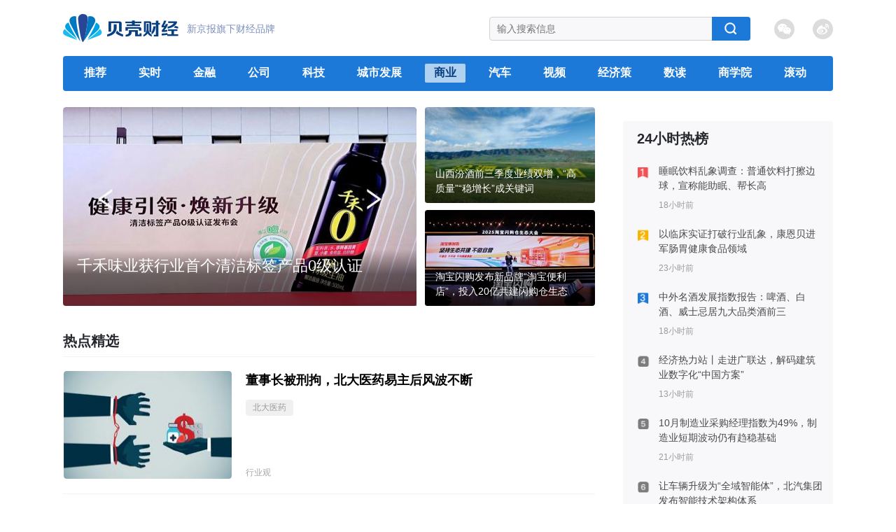

--- FILE ---
content_type: text/html; charset=UTF-8
request_url: http://www.bkeconomy.com/list-7.html
body_size: 8066
content:
<!DOCTYPE html>
<html>
<head>
    <meta http-equiv="x-ua-compatible" content="ie=7" />
    <meta http-equiv="Content-Type" content="text/html; charset=gb2312" />
    <meta http-equiv="X-UA-Compatible" content="IE=edge">
    <meta name="viewport" content="width=device-width, initial-scale=1">
    <meta name="keywords" content=""/>
    <meta name="description" content=""/>
    <meta name="baidu_union_verify" content="e3e455397ec08b083b266cf35cb43fb9">
    <title>贝壳财经</title>
    <link rel="stylesheet" type="text/css" href="/resource/css/base.css" />
    <link rel="stylesheet" type="text/css" href="/resource/css/whole.css?v=1.0.7" />   
    <!--[if lt IE 9]>
      <script src="https://cdn.jsdelivr.net/npm/html5shiv@3.7.3/dist/html5shiv.min.js"></script>
      <script src="https://cdn.jsdelivr.net/npm/respond.js@1.4.2/dest/respond.min.js"></script>
    <![endif]-->
</head>
<body class="bodyfff">
    
    <div class="content">
        <header>
            <!-- logo -->
            <div class="logoBar listBar clearfix">
                <div class="fl">
                    <span class="logo2"></span>
                    <span class="tips">新京报旗下财经品牌</span>
                </div>
                <div class="fr search">
                    <div class="textInput">
                        <input type="text" placeholder="输入搜索信息" class="s search-ipt" />
                        <div class="s-button search-btn"><i class="icon"></i></div>
                    </div>
                    <div class="s-share">
                        <span class="weixin">
                            <div class="weixin-code weixin-code2">
                                <img class="er2" src="/resource/images/weixin-code.png" alt="" />
                                <span class="arrow-up"></span>
                            </div>
                        </span>
                        <a href="https://weibo.com/bjcb" target="_blank" title="" class="sina"></a>
                    </div>
                </div>
            </div>
            <!-- 菜单栏 -->
            <div class="header">
                                <span ><a href="/" title="">推荐</a></span>
                                <span ><a href="/list-2.html" title="">实时</a></span>
                                <span ><a href="/list-3.html" title="">金融</a></span>
                                <span ><a href="/list-4.html" title="">公司</a></span>
                                <span ><a href="/list-5.html" title="">科技</a></span>
                                <span ><a href="/list-6.html" title="">城市发展</a></span>
                                <span class="cur"><a href="/list-7.html" title="">商业</a></span>
                                <span ><a href="/list-8.html" title="">汽车</a></span>
                                <span ><a href="/list-9.html" title="">视频</a></span>
                                <span ><a href="/list-10.html" title="">经济策</a></span>
                                <span ><a href="/list-11.html" title="">数读</a></span>
                                <span ><a href="/list-12.html" title="">商学院</a></span>
                                <span ><a href="/list-13.html" title="">滚动</a></span>
                            </div>
        </header>
<article class="clearfix">
    <!-- 左侧部分 -->
    <div class="fl article">
        <!-- 三张大图开始 -->
        <div class="bigthreeImage clearfix">
                        
            <!-- <div class="fl th-1 th-1-zt"> -->
                
            <div class="fl th-1 ">
                <a href="http://www.bkeconomy.com/detail-1761920865168132.html" title="" class="ta" >
                    <img 
                    src="https://media.bjnews.com.cn/fz/html/AttachPubDev/2025/10/liyan20251031221862750856.jpg?x-oss-process=image/resize,m_lfit,w_505/quality,q_80"                       
                </a>
                <h3 class="th-t"><a href="http://www.bkeconomy.com/detail-1761920865168132.html" title="" >千禾味业获行业首个清洁标签产品0级认证</a></h3>
            </div>
                        <div class="fr th-2">
                <ul class="list">
                                        <li>
                        <!-- <div class="th-2-overflow th-2-overflow-zt"> -->
                        <div class="th-2-overflow   ">
                            <a href="http://www.bkeconomy.com/detail-1761918547168129.html" title="" >
                                                                <img src="https://media.bjnews.com.cn/fz/html/AttachPubDev/2025/10/liyan202510311817402750562.jpg?x-oss-process=image/resize,m_lfit,w_243/quality,q_80"   alt=""    />                                <!-- 专题展示方式 -->
                                <!-- <img class="zt" src="" alt=""> -->
                            </a>
                            <p><a href="http://www.bkeconomy.com/detail-1761918547168129.html" title="" >山西汾酒前三季度业绩双增，“高质量”“稳增长”成关键词</a></p>
                        </div>
                    </li>
                                        <li>
                        <!-- <div class="th-2-overflow th-2-overflow-zt"> -->
                        <div class="th-2-overflow   ">
                            <a href="http://www.bkeconomy.com/detail-1761918538168128.html" title="" >
                                                                <img src="https://media.bjnews.com.cn/fz/html/AttachPubDev/2025/10/tangzheng202510312147122750837.jpg?x-oss-process=image/resize,m_lfit,w_243/quality,q_80"   alt=""    />                                <!-- 专题展示方式 -->
                                <!-- <img class="zt" src="" alt=""> -->
                            </a>
                            <p><a href="http://www.bkeconomy.com/detail-1761918538168128.html" title="" >淘宝闪购发布新品牌“淘宝便利店”，投入20亿共建闪购仓生态</a></p>
                        </div>
                    </li>
                                    </ul>

            </div>
        </div>
        <!-- 三张大图结束 -->


        <!-- 列表 -->
        <div class="listContent">
            <h2 class="bigTitle">热点精选</h2>                   
            <div id="course_box">
                <ul class="listInfo" id="courselist">
                    
                </ul>
            </div>
        </div>
        <!-- 查看更多加载... -->
        <div class="loadingMore" id="btn_Page" style="display: none;">查看更多</div>
    </div>
            <!-- 右侧部分 -->
            <div class="fr aside">
                <!-- 24小时热榜 -->
                                <div class="asideList bghui">
                    <div class="tit clearfix">
                        <h3 class="fl">24小时热榜</h3>
                    </div>
                    <ul class="list-d">
                                                <li>
                            <div class="fl hot24-img">
                                <a href="http://www.bkeconomy.com/detail-1761891592168078.html" title="" ><img src="https://media.bjnews.com.cn/fz/html/AttachPubDev/2025/10/tangzheng202510311327572749860.jpg" alt="" /></a>
                            </div>
                            <div class="fl hot24-right">
                                <a href="http://www.bkeconomy.com/detail-1761891592168078.html" title="" class="hot24-text" >睡眠饮料乱象调查：普通饮料打擦边球，宣称能助眠、帮长高</a>
                                <div class="hot24-time">18小时前</div>
                            </div> 
                        </li>
                                                <li>
                            <div class="fl hot24-img">
                                <a href="http://www.bkeconomy.com/detail-1761876351168061.html" title="" ><img src="https://media.bjnews.com.cn/fz/html/AttachPubDev/2025/10/wangl8820251031943572749515.png" alt="" /></a>
                            </div>
                            <div class="fl hot24-right">
                                <a href="http://www.bkeconomy.com/detail-1761876351168061.html" title="" class="hot24-text" >以临床实证打破行业乱象，康恩贝进军肠胃健康食品领域</a>
                                <div class="hot24-time">23小时前</div>
                            </div> 
                        </li>
                                                <li>
                            <div class="fl hot24-img">
                                <a href="http://www.bkeconomy.com/detail-1761894147168087.html" title="" ><img src="https://media.bjnews.com.cn/fz/html/AttachPubDev/2025/10/tangzheng202510311441112750145.jpg" alt="" /></a>
                            </div>
                            <div class="fl hot24-right">
                                <a href="http://www.bkeconomy.com/detail-1761894147168087.html" title="" class="hot24-text" >中外名酒发展指数报告：啤酒、白酒、威士忌居九大品类酒前三</a>
                                <div class="hot24-time">18小时前</div>
                            </div> 
                        </li>
                                                <li>
                            <div class="fl hot24-img">
                                <a href="http://www.bkeconomy.com/detail-1761910522168115.html" title="" ><img src="https://media.bjnews.com.cn/fz/html/AttachPubDev/2025/10/liaoal202510311935212750711.jpg" alt="" /></a>
                            </div>
                            <div class="fl hot24-right">
                                <a href="http://www.bkeconomy.com/detail-1761910522168115.html" title="" class="hot24-text" >经济热力站丨走进广联达，解码建筑业数字化“中国方案”</a>
                                <div class="hot24-time">13小时前</div>
                            </div> 
                        </li>
                                                <li>
                            <div class="fl hot24-img">
                                <a href="http://www.bkeconomy.com/detail-1761879895129635.html" title="" ><img src="https://media.bjnews.com.cn/cover/2025/10/31/5648288646286091291.jpg" alt="" /></a>
                            </div>
                            <div class="fl hot24-right">
                                <a href="http://www.bkeconomy.com/detail-1761879895129635.html" title="" class="hot24-text" >10月制造业采购经理指数为49%，制造业短期波动仍有趋稳基础</a>
                                <div class="hot24-time">21小时前</div>
                            </div> 
                        </li>
                                                <li>
                            <div class="fl hot24-img">
                                <a href="http://www.bkeconomy.com/detail-1761893062168084.html" title="" ><img src="https://media.bjnews.com.cn/fz/html/AttachPubDev/2025/10/liaoal202510311444212750152.jpg" alt="" /></a>
                            </div>
                            <div class="fl hot24-right">
                                <a href="http://www.bkeconomy.com/detail-1761893062168084.html" title="" class="hot24-text" >让车辆升级为“全域智能体”，北汽集团发布智能技术架构体系</a>
                                <div class="hot24-time">18小时前</div>
                            </div> 
                        </li>
                                                <li>
                            <div class="fl hot24-img">
                                <a href="http://www.bkeconomy.com/detail-1761875342168059.html" title="" ><img src="https://media.bjnews.com.cn/fz/html/AttachPubDev/2025/10/liaoal20251031948592749530.png" alt="" /></a>
                            </div>
                            <div class="fl hot24-right">
                                <a href="http://www.bkeconomy.com/detail-1761875342168059.html" title="" class="hot24-text" >经济热力站丨科技赋能制造业，北京智造助力制造强国建设</a>
                                <div class="hot24-time">23小时前</div>
                            </div> 
                        </li>
                                                <li>
                            <div class="fl hot24-img">
                                <a href="http://www.bkeconomy.com/detail-1761875321168058.html" title="" ><img src="https://media.bjnews.com.cn/fz/html/AttachPubDev/2025/10/liaoal20251031948402749522.png" alt="" /></a>
                            </div>
                            <div class="fl hot24-right">
                                <a href="http://www.bkeconomy.com/detail-1761875321168058.html" title="" class="hot24-text" >北京现代推出首款纯电平台SUV，未来5年推13款新能源车型</a>
                                <div class="hot24-time">23小时前</div>
                            </div> 
                        </li>
                                                <li>
                            <div class="fl hot24-img">
                                <a href="http://www.bkeconomy.com/detail-1761896252168090.html" title="" ><img src="https://media.bjnews.com.cn/fz/html/AttachPubDev/2025/10/liaoal202510311537312750320.png" alt="" /></a>
                            </div>
                            <div class="fl hot24-right">
                                <a href="http://www.bkeconomy.com/detail-1761896252168090.html" title="" class="hot24-text" >奔驰佟欧福：在中国通过持续研发投入和协同，推动零排放出行</a>
                                <div class="hot24-time">17小时前</div>
                            </div> 
                        </li>
                                                <li>
                            <div class="fl hot24-img">
                                <a href="http://www.bkeconomy.com/detail-1761918538168128.html" title="" ><img src="https://media.bjnews.com.cn/fz/html/AttachPubDev/2025/10/tangzheng202510312147122750837.jpg" alt="" /></a>
                            </div>
                            <div class="fl hot24-right">
                                <a href="http://www.bkeconomy.com/detail-1761918538168128.html" title="" class="hot24-text" >淘宝闪购发布新品牌“淘宝便利店”，投入20亿共建闪购仓生态</a>
                                <div class="hot24-time">11小时前</div>
                            </div> 
                        </li>
                                            </ul>
                </div>
                                  
                            </div>
        </article>
    </div>
    <!-- 返回顶部 -->
    <div class="backTop" id="backTop">
        <em></em>
    </div>

    <input type='hidden' value="7" id='cur_navigation_id'>
    <link rel="stylesheet" type="text/css" href="/resource/css/list.css" />
    <script type="text/javascript" src="/js/jquery.js"></script>
    <script type="text/javascript" src="/resource/js/qrcode.min.js"></script>
    <script type="text/javascript" src="/resource/js/Alljs.js"></script>
    <script type="text/javascript">
        var i = 1; //设置当前页数，全局变量
        var cur_navigation_id = $('#cur_navigation_id').val();
        var ajaxurl   = "/article/list"; //ajax请求地址
        $(function () {
            $(document).keydown(function(event){ 
                if(event.keyCode==13){ 
                    $(".search-btn").click(); 
                } 
            }); 
            // 搜索页面跳转
            $('.search-btn').on('click', function () {
                var key = $('.search-ipt').val().trim();
                if (key) { // 如果有值
                    window.location.href = '/search?bksk=' + key;
                }
            });
            //根据页数读取数据
            function getData(page) {
                i++; //页码自动增加，保证下次调用时为新的一页。
                $.get(ajaxurl, {page: page, size: 20, navigate_id: cur_navigation_id}, function (dta) {
                    if (dta.code == 1) {
                        var len = dta.data.length
                        if (page == 1) {
                            if (len < 17) {
                                $("#btn_Page").hide();
                            } else {
                                $("#btn_Page").show();
                            }
                        } else {
                            if (len < 20) {
                                $("#btn_Page").hide();
                            } else {
                                $("#btn_Page").show();
                            }
                        }
                        var mainDiv =$("#courselist");
                        var chtml = '';
                        for (var j = 0; j < len; j++) {
                            if( dta.data[j].cover_list.length == 1 ) { //一张图
                                chtml += '<li class="nomarlShow onePic clearfix">';
                                chtml += '<div class="fl listLeft">';
                                //判断如果是专题图片，显示方式和其他不同
                                if( dta.data[j].type == 3 ){
                                    chtml += '<div class="listLeft-overflow listLeft-overflow-zt">';
                                    chtml += '<a href="' + dta.data[j].detail_url + '" target="_blank">';
                                    var coverList = dta.data[j].cover_list;
                                    for (var jj = 0; jj < coverList.length; jj++) {
                                        chtml += '<img class="zt" src="'+ coverList[jj].url +'" alt="" />';
                                    }
                                    chtml += '</a>';
                                    chtml += '</div>';
                                }else{
                                    chtml += '<div class="listLeft-overflow">';
                                    chtml += '<a href="' + dta.data[j].detail_url + '" target="_blank">';
                                    var coverList = dta.data[j].cover_list;
                                    if( dta.data[j].has_video == 1 ){
                                        for (var jj = 0; jj < coverList.length; jj++) {
                                            chtml += '<img src="'+ coverList[jj].url +'" alt="" />';
                                            chtml += '<span class="s_px_jxsp_anniu"></span>';
                                        }
                                    }else{
                                        for (var jj = 0; jj < coverList.length; jj++) {
                                            chtml += '<img src="'+ coverList[jj].url +'" alt="" />';
                                        }
                                    }
                                    
                                    chtml += '</a>';
                                    chtml += '</div>';
                                }
                                
                                chtml += '</div>';
                                chtml += '<div class="fl listRight">';
                                chtml += '<h3 class="articleTitle">';
                                chtml += '<a href="'+ dta.data[j].detail_url +'" target="_blank" title="">' + dta.data[j].title + '</a>';
                                chtml += '</h3>';
                                chtml += '<div class="tags">';
                                var targetKeyWord = dta.data[j].keyword
                                for (var ji = 0; ji < targetKeyWord.length; ji++) {
                                    if( ji<5 ){
                                        chtml += '<em><a href="/search?bksk=' + targetKeyWord[ji] + '" target="_blank" title="">' + targetKeyWord[ji] + '</a></em>';
                                    }
                                    
                                }
                                chtml += '</div>';
                                chtml += '<div class="bom">';

                                if(dta.data[j].column_info.column_name == ""){
                                    chtml += ''
                                }else{
                                    chtml += '<span class="source"><a>' + dta.data[j].column_info.column_name + '</a></span>';
                                }
                                //时间判断
                                if(dta.data[j].timeSpent == ""){
                                    chtml += ''
                                }else{
                                    chtml += '<span class="time">' + dta.data[j].timeSpent + '</span>';
                                }
                               
                                //评论数
                                if(dta.data[j].comment_num == ""){
                                    chtml += ''
                                }else{
                                    chtml += '<span class="comment">' + dta.data[j].comment_num + '</span>';
                                }
                                //阅读量
                                if(dta.data[j].pv_num == ""){
                                    chtml += ''
                                }else{
                                    chtml += '<span class="see">' + dta.data[j].pv_num + '</span>';
                                }  
                                //点赞数
                                if(dta.data[j].zan_num == ""){
                                    chtml += ''
                                }else{
                                    chtml += '<span class="zan">' + dta.data[j].zan_num + '</span>';
                                }
                                
                                chtml += '</div>';
                                chtml += '<div class="share-to">';
                                //chtml += '<a href="https://weibo.com/bjcb" target="_blank" title="" class="sina"></a>';
                                chtml += '<span class="weixin" tagertUrl="' + dta.data[j].detail_url + '">';
                                chtml += '<div class="weixin-code">';
                                chtml += '<p class="wx-t">分享到微信朋友圈</p>';
                                chtml += '<div class="er"></div>';
                                chtml += '<span class="closeWx"></span>';
                                chtml += '<p class="wx-t2">打开微信，点击底部的“发现”，使用“扫<br>一扫”即可将网页分享到我的朋友圈。</p>'
                                chtml += '</div>';
                                chtml += '</span>';
                                chtml += '</div>';
                                chtml += '</div>';
                                chtml += '</li>';
                            }
                            if( dta.data[j].cover_list.length == 0 ) { //无图
                                chtml += '<li class="nomarlShow noPic clearfix">';
                                chtml += '<div class="fl listRight">';
                                chtml += '<h3 class="articleTitle">';
                                chtml += '<a href="' + dta.data[j].detail_url + '" target="_blank" title="">' + dta.data[j].title + '</a>';
                                chtml += '</h3>';
                                chtml += '<div class="tags">';
                                var targetKeyWord = dta.data[j].keyword
                                for (var ji = 0; ji < targetKeyWord.length; ji++) {
                                    if( ji<5 ){
                                        chtml += '<em><a href="/search?bksk=' + targetKeyWord[ji] + '" target="_blank" title="">' + targetKeyWord[ji] + '</a></em>';
                                    }
                                }
                                chtml += '</div>';
                                chtml += '<div class="bom">';

                                if(dta.data[j].column_info.column_name == ""){
                                    chtml += ''
                                }else{
                                    chtml += '<span class="source"><a>' + dta.data[j].column_info.column_name + '</a></span>';
                                }
                                //时间判断
                                if(dta.data[j].timeSpent == ""){
                                    chtml += ''
                                }else{
                                    chtml += '<span class="time">' + dta.data[j].timeSpent + '</span>';
                                }
                                //评论数
                                if(dta.data[j].comment_num == ""){
                                    chtml += ''
                                }else{
                                    chtml += '<span class="comment">' + dta.data[j].comment_num + '</span>';
                                }
                                //阅读量
                                if(dta.data[j].pv_num == ""){
                                    chtml += ''
                                }else{
                                    chtml += '<span class="see">' + dta.data[j].pv_num + '</span>';
                                }  
                                //点赞数
                                if(dta.data[j].zan_num == ""){
                                    chtml += ''
                                }else{
                                    chtml += '<span class="zan">' + dta.data[j].zan_num + '</span>';
                                }

                                chtml += '</div>';
                                chtml += '<div class="share-to">';
                                //chtml += '<a href="https://weibo.com/bjcb" target="_blank" title="" class="sina"></a>';
                                chtml += '<span class="weixin" tagertUrl="' + dta.data[j].detail_url + '">';
                                chtml += '<div class="weixin-code">';
                                chtml += '<p class="wx-t">分享到微信朋友圈</p>';
                                chtml += '<div class="er"></div>';
                                chtml += '<span class="closeWx"></span>';
                                chtml += '<p class="wx-t2">打开微信，点击底部的“发现”，使用“扫<br>一扫”即可将网页分享到我的朋友圈。</p>'
                                chtml += '</div>';
                                chtml += '</span>';
                                chtml += '</div>';
                                chtml += '</div>';
                                chtml += '</li>';
                            }
                            
                            if( dta.data[j].cover_list.length == 3 ){
                                chtml += '<li class="nomarlShow threePic clearfix">'; //三张图
                                chtml += '<div class="fl listRight">';
                                chtml += '<h3 class="articleTitle">';
                                chtml += '<a href="' + dta.data[j].detail_url + '" title="" target="_blank">' + dta.data[j].title + '</a>';
                                chtml += '</h3>';
                                chtml += '<div class="threePic-img clearfix">';
                                chtml += '<ul>';
                                var coverList = dta.data[j].cover_list;
                                if( dta.data[j].has_video == 1 ){
                                    for (var jj = 0; jj < coverList.length; jj++) {
                                        chtml += '<li><a href="' + dta.data[j].detail_url + '" title="" target="_blank"><img src="'+ coverList[jj].url +'" alt="" /><span class="s_px_jxsp_anniu"></span></a></li>';
                                    }
                                }else{
                                    for (var jj = 0; jj < coverList.length; jj++) {
                                        chtml += '<li><a href="' + dta.data[j].detail_url + '" title="" target="_blank"><img src="'+ coverList[jj].url +'" alt="" /></a></li>';
                                    }
                                }
                                
                                chtml += '</ul>';
                                chtml += '</div>';
                                chtml += '<div class="bom">';

                                if(dta.data[j].column_info.column_name == ""){
                                    chtml += ''
                                }else{
                                    chtml += '<span class="source"><a>' + dta.data[j].column_info.column_name + '</a></span>';
                                }

                                //时间判断
                                if(dta.data[j].timeSpent == ""){
                                    chtml += ''
                                }else{
                                    chtml += '<span class="time">' + dta.data[j].timeSpent + '</span>';
                                }
                                
                                //评论数
                                if(dta.data[j].comment_num == ""){
                                    chtml += ''
                                }else{
                                    chtml += '<span class="comment">' + dta.data[j].comment_num + '</span>';
                                }
                                //阅读量
                                if(dta.data[j].pv_num == ""){
                                    chtml += ''
                                }else{
                                    chtml += '<span class="see">' + dta.data[j].pv_num + '</span>';
                                }  
                                //点赞数
                                if(dta.data[j].zan_num == ""){
                                    chtml += ''
                                }else{
                                    chtml += '<span class="zan">' + dta.data[j].zan_num + '</span>';
                                }
                                
                                chtml += '</div>';
                                chtml += '<div class="share-to">';
                                //chtml += '<a href="https://weibo.com/bjcb" target="_blank" title="" class="sina"></a>';
                                chtml += '<span class="weixin" tagertUrl="' + dta.data[j].detail_url + '">';
                                chtml += '<div class="weixin-code">';
                                chtml += '<p class="wx-t">分享到微信朋友圈</p>';
                                chtml += '<div class="er"></div>';
                                chtml += '<span class="closeWx"></span>';
                                chtml += '<p class="wx-t2">打开微信，点击底部的“发现”，使用“扫<br>一扫”即可将网页分享到我的朋友圈。</p>'
                                chtml += '</div>';
                                chtml += '</span>';
                                chtml += '</div>';
                                chtml += '</div>';
                                chtml += '</li>';
                            }
                        }
                        mainDiv.append(chtml);
                        // var jsonObj = JSON.parse(data);
                        // insertDiv(data.data);

                        // 添加微信二维码分享
                        $(".share-to .weixin").mouseover(function(){
                            $(this).find('.er').find('img').remove();
                            $(this).find('.weixin-code').show();
                            var tragetUrl = $(this).attr('tagertUrl');
                            var targetElement = $(this).find('.er')[0];                           
                            new QRCode(targetElement, tragetUrl);
                        });
                        $(".share-to .weixin").mouseout(function(){
                            $(this).find('.weixin-code').hide();
                        });


                        $(".weixin-code .closeWx").on('click', function() {
                            event.stopPropagation();
                            $(".weixin-code").hide();
                        })
                        

                    }
                },'json');

            }
            //初始化加载第一页数据
            getData(1);

            //生成数据html,append到div中
            function insertDiv(result) {
                mainDiv.append(chtml);
                if(result.length==0){
                    document.getElementById("btn_Page").innerHTML="已全部加载完成";
                }
            }

            //==============核心代码=============
            var winH = $(window).height(); //页面可视区域高度

            var scrollHandler = function () {
                var pageH = $(document.body).height();
                var scrollT = $(window).scrollTop(); //滚动条top
                var aa = (pageH - winH - scrollT) / winH;
                if (aa < 0.02) {
                    if (i % 1 === 0) {
                        getData(i);
                        $("#btn_Page").show();
                        $(window).unbind('scroll');
                    } else {
                        getData(i);
                        $("#btn_Page").hide();
                    }
                }
            }
            //定义鼠标滚动事件
            $(window).scroll(scrollHandler);
            
            //继续加载按钮事件
            $("#btn_Page").click(function () {
                getData(i);
            });
        });
    </script>

<script>
    var _hmt = _hmt || [];
    (function() {
    var hm = document.createElement("script");
    hm.src = "https://hm.baidu.com/hm.js?df5cab520faa0959dac95bc688850ecb";
    var s = document.getElementsByTagName("script")[0]; 
    s.parentNode.insertBefore(hm, s);
    })();
</script>
</body>
</html>
<footer class="footer">
    <div class="f-textscript">
        <div class="content">
            <ul class="clearfix">
                <li>
                    <p>贝壳财经是《新京报》旗下独立财经品牌，以经济新闻部为基础，整合全报社资源。</p>
                </li>
                <li>
                    <p>贝壳财经深耕宏观经济、金融、上市公司、互联网、汽车等领域。</p>
                </li>
                <li>
                    <p>贝壳财经拥有海量即时资讯、深度报道、数据新闻、智库、短视频、直播连线等不同形式的内容传输阵地。</p>
                </li>
            </ul>
        </div>
    </div>
    <div class="f-partner">
        <div class="content">
            <div class="tit">合作伙伴</div>
            <p>
                <a href="http://www.sina.com/" title="" target="_blank">新浪网</a>  | 
                <a href="http://www.163.com/" title="" target="_blank">网易</a> |
                <a href="http://www.sohu.com/" title="" target="_blank">搜狐</a> |
                <a href="http://www.ifeng.com/" title="" target="_blank">凤凰网</a> |
                <a href="http://toutiao.uc.cn/" title="" target="_blank">UC头条</a> |
                <a href="http://www.xinhuanet.com/" title="" target="_blank">新华网</a> |
                <a href="http://www.chinanews.com/" title="" target="_blank">中新网</a> |
                <a href="http://www.china.com.cn/" title="" target="_blank">中国网</a> |
                <a href="http://www.china.com/" title="" target="_blank">中华网</a> |
                <a href="http://www.caijing.com.cn/" title="" target="_blank">财经网</a> |
                <a href="http://www.fang.com/" title="" target="_blank">房天下</a> |
                <a href="https://www.wisers.com.cn/" title="" target="_blank">慧科讯业</a> |
                <a href="http://www.toutiao.com/" title="" target="_blank">今日头条</a> |
                <a href="http://www.yidianzixun.com/" title="" target="_blank">一点资讯</a> 
            </p>
            <p>
                <a href='https://beian.miit.gov.cn/' target="_blank">京ICP备2022025631号</a>&nbsp;&nbsp;&nbsp;
                <a href='http://fisbaobei.ifcert.cn/' target="_blank">京金信备〔2022〕1号</a>
                <a href='https://beian.mps.gov.cn/#/query/webSearch?code=11010102007379' target="_blank"><img src="/resource/images/logo01dd7ff50e.png" class="footer_logo" alt="">京公网安备11010102007379号</a>
            </p>
            <p>
                <a>北京鲲纶天下数字科技有限公司版权所有&nbsp;&nbsp;&nbsp;&nbsp;未经书面特别授权&nbsp;&nbsp;&nbsp;&nbsp;请勿转载或建立镜像&nbsp;&nbsp;&nbsp;&nbsp;违者依法必究</a>
            </p>
            <div class="install-part">
                <div class="weixin"></div>
                <div class="apple"></div>
                <div class="android"></div>
            </div>
            <div class="weixinCode">
                <div class="f-hov">
                    <img src="/resource/images/footer01.png" alt="" />
                    <span class="arrow-left"></span>
                </div>
            </div>
            
            <div class="appleCode">
                <div class="f-hov">
                    <img src="/resource/images/footer02.png" alt="" />
                    <span class="arrow-left"></span>
                </div>
            </div>
            <div class="androidCode">
                <div class="f-hov">
                    <img src="/resource/images/footer03.png" alt="" />
                    <span class="arrow-left"></span>
                </div>
            </div>
        </div>
    </div>
    <div class="f-bottom">
        <div class="content">
            <p class="copyright">经营许可证编号：京ICP证090533号       京公网安备11010102001756号</p>
        </div>
    </div>
</footer>

<script type="text/javascript" src="/js/jquery.js"></script>
<script type="text/javascript" src="/resource/js/Alljs.js"></script>
<script type="text/javascript" src="/resource/js/jweixin.js?v=1.0"></script>
    
    <script>
        var shareurl       = window.location.href;
        var share_title_hidden =  '贝壳财经';
        var share_desc_hidden =  '新京报旗下财经品牌';
        $.post('share/index', {
            //如果前端能直接获取当前页地址并传给后端，则 from 与 isappinstalled 可以不传
            'shareurl' : shareurl
        }, function(data) {
            console.log(data);
            var appId     = data['appId'];
            var timestamp = data['timestamp'];
            var noncestr  = data['nonceStr'];
            var signature = data['signature'];

            var url       =  data['url'];
            var imgUrl    = 'http://'+window.location.hostname+'/resource/images/share-logo.png';
            
            wx.config({
                debug : false, // 开启调试模式,调用的所有api的返回值会在客户端alert出来，若要查看传入的参数，可以在pc端打开，参数信息会通过log打出，仅在pc端时才会打印。
                appId : appId, // 必填，公众号的唯一标识
                nonceStr : noncestr, // 必填，生成签名的随机串
                signature : signature,// 必填，签名，见附录1
                timestamp : timestamp, // 必填，生成签名的时间戳
               
                jsApiList : ['onMenuShareAppMessage', 'onMenuShareTimeline', 'onMenuShareQQ', 'onMenuShareWeibo', 'onMenuShareQZone' ]
            // 必填，需要使用的JS接口列表，所有JS接口列表见附录2
            });

            wx.ready(function() {
                console.log("ready to share");
                wx.onMenuShareTimeline({
                    title : share_title_hidden, // 分享标题
                    desc : share_desc_hidden, // 分享描述
                    link : shareurl, // 分享链接
                    imgUrl : imgUrl, // 分享图标
                    success : function() {
                        //alert('分享成功');
                    },
                    cancel : function() {
                        // 用户取消分享后执行的回调函数
                    }
                });
                // config信息验证后会执行ready方法，所有接口调用都必须在config接口获得结果之后，config是一个客户端的异步操作，所以如果需要在页面加载时就调用相关接口，则须把相关接口放在ready函数中调用来确保正确执行。对于用户触发时才调用的接口，则可以直接调用，不需要放在ready函数中。
                wx.onMenuShareAppMessage({
                    title : share_title_hidden, // 分享标题
                    desc : share_desc_hidden, // 分享描述
                    link : shareurl, // 分享链接
                    imgUrl : imgUrl, // 分享图标
                    type : 'link', // 分享类型,music、video或link，不填默认为link
                    dataUrl : '', // 如果type是music或video，则要提供数据链接，默认为空
                    success : function() {
                        // 用户确认分享后执行的回调函数
                    },
                    cancel : function() {
                        // 用户取消分享后执行的回调函数
                    }
                });
            });
        }, "json");



        (function(){
            var bp = document.createElement('script');
            var curProtocol = window.location.protocol.split(':')[0];
            if (curProtocol === 'https'){
           bp.src = 'https://zz.bdstatic.com/linksubmit/push.js';
          }
          else{
          bp.src = 'http://push.zhanzhang.baidu.com/push.js';
          }
            var s = document.getElementsByTagName("script")[0];
            s.parentNode.insertBefore(bp, s);
        })();
 </script>

--- FILE ---
content_type: text/html; charset=UTF-8
request_url: http://www.bkeconomy.com/share/index
body_size: 252
content:
{"appId":"wxe8295c08f3a5812e","nonceStr":"wzatgzKA8DtZhPqD","timestamp":1761959254,"url":"http:\/\/www.bkeconomy.com\/list-7.html","signature":"2fcdcfdc6ec18a29b2417044635c8bd71d048f7b","rawString":"jsapi_ticket=&noncestr=wzatgzKA8DtZhPqD&timestamp=1761959254&url=http:\/\/www.bkeconomy.com\/list-7.html"}

--- FILE ---
content_type: text/html; charset=UTF-8
request_url: http://www.bkeconomy.com/article/list?page=1&size=20&navigate_id=7
body_size: 2740
content:
{"status":"success","code":1,"msg":"\u64cd\u4f5c\u6210\u529f","data":[{"uuid":"1761913474168117","title":"\u8463\u4e8b\u957f\u88ab\u5211\u62d8\uff0c\u5317\u5927\u533b\u836f\u6613\u4e3b\u540e\u98ce\u6ce2\u4e0d\u65ad","desc":"","type":"1","special_type":"0","cover":"https:\/\/media.bjnews.com.cn\/fz\/html\/AttachPubDev\/2025\/10\/wangl88202510311849442750649.jpg","cover_width":0,"cover_height":0,"cover_list":[{"url":"https:\/\/media.bjnews.com.cn\/fz\/html\/AttachPubDev\/2025\/10\/wangl88202510311849442750649.jpg?x-oss-process=image\/resize,m_lfit,w_240\/quality,q_80"}],"card_cover":"https:\/\/media.bjnews.com.cn\/fz\/html\/AttachPubDev\/2025\/10\/wangl88202510311849442750649.jpg","publish_time":"2025-10-31 20:24:34","publish_timestamp":1761913474,"pv_num":0,"zan_num":0,"click_num":"21","comment_num":0,"share_num":"0","column_info":{"column_id":"9280","column_name":"\u884c\u4e1a\u89c2","channel_id":"92","is_imgshare":"0","share_templet_id":"0"},"live_status":"0","has_video":"0","share_url":"","xjh_id":"0","is_xjh":0,"bottom_show":"1","keyword":["\u5317\u5927\u533b\u836f"],"show_type":"1","detail_url":"http:\/\/www.bkeconomy.com\/detail-1761913474168117.html","timeSpent":""},{"uuid":"1761913408168116","title":"\u517b\u6b96\u6536\u7f29\u3001\u767d\u9152\u4e0b\u6ed1\u3001\u62bc\u5b9d\u533b\u7597\uff0c\u5927\u6e56\u80a1\u4efd\u518d\u5ea6\u66f4\u540d\u53d1\u529b\u5927\u5065\u5eb7","desc":"","type":"1","special_type":"0","cover":"https:\/\/media.bjnews.com.cn\/fz\/html\/AttachPubDev\/2025\/10\/tangzheng202510311922402750706.png","cover_width":0,"cover_height":0,"cover_list":[{"url":"https:\/\/media.bjnews.com.cn\/fz\/html\/AttachPubDev\/2025\/10\/tangzheng202510311922402750706.png?x-oss-process=image\/resize,m_lfit,w_240"}],"card_cover":"https:\/\/media.bjnews.com.cn\/fz\/html\/AttachPubDev\/2025\/10\/tangzheng202510311922402750706.png","publish_time":"2025-10-31 20:23:28","publish_timestamp":1761913408,"pv_num":0,"zan_num":0,"click_num":"22","comment_num":0,"share_num":"0","column_info":{"column_id":"9280","column_name":"\u884c\u4e1a\u89c2","channel_id":"92","is_imgshare":"0","share_templet_id":"0"},"live_status":"0","has_video":"0","share_url":"","xjh_id":"0","is_xjh":0,"bottom_show":"1","keyword":["\u517b\u6b96","\u767d\u9152","\u533b\u7597","\u6c34\u4ea7","\u5927\u6e56\u80a1\u4efd","\u66f4\u540d"],"show_type":"1","detail_url":"http:\/\/www.bkeconomy.com\/detail-1761913408168116.html","timeSpent":""},{"uuid":"1761901786168100","title":"\u53ef\u9760\u80a1\u4efd\u80a1\u4e1c\u5185\u6597\u5347\u7ea7\uff0c\u4e09\u5b63\u62a5\u518d\u906d\u8463\u4e8b\u53cd\u5bf9","desc":"","type":"1","special_type":"0","cover":"https:\/\/media.bjnews.com.cn\/fz\/html\/AttachPubDev\/2025\/10\/liyan202510311630242750396.png","cover_width":0,"cover_height":0,"cover_list":[{"url":"https:\/\/media.bjnews.com.cn\/fz\/html\/AttachPubDev\/2025\/10\/liyan202510311630242750396.png?x-oss-process=image\/resize,m_lfit,w_240"}],"card_cover":"https:\/\/media.bjnews.com.cn\/fz\/html\/AttachPubDev\/2025\/10\/liyan202510311630242750396.png","publish_time":"2025-10-31 17:09:46","publish_timestamp":1761901786,"pv_num":0,"zan_num":"308","click_num":"19","comment_num":0,"share_num":"2","column_info":{"column_id":"9280","column_name":"\u884c\u4e1a\u89c2","channel_id":"92","is_imgshare":"0","share_templet_id":"0"},"live_status":"0","has_video":"0","share_url":"","xjh_id":"0","is_xjh":0,"bottom_show":"1","keyword":["\u53ef\u9760\u80a1\u4efd"],"show_type":"1","detail_url":"http:\/\/www.bkeconomy.com\/detail-1761901786168100.html","timeSpent":""},{"uuid":"1761897566168096","title":"\u4e5d\u829d\u5802\u62df3.1\u4ebf\u5143\u63a7\u80a1\u5409\u8c61\u9686\uff0c\u8fdb\u519b\u591a\u80bd\u9886\u57df\u80fd\u5426\u52a9\u5176\u8131\u56f0\uff1f","desc":"","type":"1","special_type":"0","cover":"https:\/\/media.bjnews.com.cn\/fz\/html\/AttachPubDev\/2025\/10\/wangl88202510311558452750360.jpg","cover_width":0,"cover_height":0,"cover_list":[{"url":"https:\/\/media.bjnews.com.cn\/fz\/html\/AttachPubDev\/2025\/10\/wangl88202510311558452750360.jpg?x-oss-process=image\/resize,m_lfit,w_240\/quality,q_80"}],"card_cover":"https:\/\/media.bjnews.com.cn\/fz\/html\/AttachPubDev\/2025\/10\/wangl88202510311558452750360.jpg","publish_time":"2025-10-31 15:59:26","publish_timestamp":1761897566,"pv_num":0,"zan_num":0,"click_num":"17","comment_num":0,"share_num":"0","column_info":{"column_id":"9280","column_name":"\u884c\u4e1a\u89c2","channel_id":"92","is_imgshare":"0","share_templet_id":"0"},"live_status":"0","has_video":"0","share_url":"","xjh_id":"0","is_xjh":0,"bottom_show":"1","keyword":["\u4e5d\u829d\u5802"],"show_type":"1","detail_url":"http:\/\/www.bkeconomy.com\/detail-1761897566168096.html","timeSpent":""},{"uuid":"1761897565168095","title":"\u201c\u4e59\u77e5\u201d\u4e59\u809d\u5065\u5eb7\u79d1\u666e\u9879\u76ee\u542f\u52a8 \u52a9\u529b\u4e59\u809d\u9632\u6cbb\u5b9e\u73b0\u4e34\u5e8a\u6cbb\u6108","desc":"","type":"1","special_type":"0","cover":"https:\/\/media.bjnews.com.cn\/fz\/html\/AttachPubDev\/2025\/10\/wangl88202510311557252750354.jpg","cover_width":0,"cover_height":0,"cover_list":[{"url":"https:\/\/media.bjnews.com.cn\/fz\/html\/AttachPubDev\/2025\/10\/wangl88202510311557252750354.jpg?x-oss-process=image\/resize,m_lfit,w_240\/quality,q_80"}],"card_cover":"https:\/\/media.bjnews.com.cn\/fz\/html\/AttachPubDev\/2025\/10\/wangl88202510311557252750354.jpg","publish_time":"2025-10-31 15:59:25","publish_timestamp":1761897565,"pv_num":0,"zan_num":0,"click_num":"18","comment_num":0,"share_num":"0","column_info":{"column_id":"9279","column_name":"\u4ea7\u7ecf\u901f\u9012","channel_id":"92","is_imgshare":"0","share_templet_id":"0"},"live_status":"0","has_video":"0","share_url":"","xjh_id":"0","is_xjh":0,"bottom_show":"1","keyword":["\u4e59\u809d"],"show_type":"1","detail_url":"http:\/\/www.bkeconomy.com\/detail-1761897565168095.html","timeSpent":""},{"uuid":"1761894147168087","title":"\u4e2d\u5916\u540d\u9152\u53d1\u5c55\u6307\u6570\u62a5\u544a\uff1a\u5564\u9152\u3001\u767d\u9152\u3001\u5a01\u58eb\u5fcc\u5c45\u4e5d\u5927\u54c1\u7c7b\u9152\u524d\u4e09","desc":"","type":"1","special_type":"0","cover":"https:\/\/media.bjnews.com.cn\/fz\/html\/AttachPubDev\/2025\/10\/tangzheng202510311441112750145.jpg","cover_width":0,"cover_height":0,"cover_list":[{"url":"https:\/\/media.bjnews.com.cn\/fz\/html\/AttachPubDev\/2025\/10\/tangzheng202510311441112750145.jpg?x-oss-process=image\/resize,m_lfit,w_240\/quality,q_80"}],"card_cover":"https:\/\/media.bjnews.com.cn\/fz\/html\/AttachPubDev\/2025\/10\/tangzheng202510311441112750145.jpg","publish_time":"2025-10-31 15:02:26","publish_timestamp":1761894146,"pv_num":"14360","zan_num":0,"click_num":"38","comment_num":0,"share_num":"6","column_info":{"column_id":"9150","column_name":"\u89c2\u9152","channel_id":"92","is_imgshare":"0","share_templet_id":"0"},"live_status":"0","has_video":"0","share_url":"","xjh_id":"0","is_xjh":0,"bottom_show":"1","keyword":["\u5564\u9152","\u767d\u9152","\u5a01\u58eb\u5fcc","\u62a5\u544a"],"show_type":"1","detail_url":"http:\/\/www.bkeconomy.com\/detail-1761894147168087.html","timeSpent":""},{"uuid":"1761891594168079","title":"\u4fc3\u8fdb\u996e\u6599\u74f6\u9ad8\u503c\u5316\u56de\u6536\uff0c\u4e13\u5bb6\u5efa\u8bae\u63a8\u52a8\u98df\u54c1\u7ea7\u518d\u751f\u5851\u6599\u540c\u7ea7\u5229\u7528","desc":"","type":"1","special_type":"0","cover":"https:\/\/media.bjnews.com.cn\/fz\/html\/AttachPubDev\/2025\/10\/liyan20251031146232749868.jpg","cover_width":0,"cover_height":0,"cover_list":[{"url":"https:\/\/media.bjnews.com.cn\/fz\/html\/AttachPubDev\/2025\/10\/liyan20251031146232749868.jpg?x-oss-process=image\/resize,m_lfit,w_240\/quality,q_80"}],"card_cover":"https:\/\/media.bjnews.com.cn\/fz\/html\/AttachPubDev\/2025\/10\/liyan20251031146232749868.jpg","publish_time":"2025-10-31 14:19:54","publish_timestamp":1761891594,"pv_num":0,"zan_num":"179","click_num":"24","comment_num":0,"share_num":"1","column_info":{"column_id":"9279","column_name":"\u4ea7\u7ecf\u901f\u9012","channel_id":"92","is_imgshare":"0","share_templet_id":"0"},"live_status":"0","has_video":"0","share_url":"","xjh_id":"0","is_xjh":0,"bottom_show":"1","keyword":["\u79d1\u4fe1"],"show_type":"1","detail_url":"http:\/\/www.bkeconomy.com\/detail-1761891594168079.html","timeSpent":""},{"uuid":"1761891594168080","title":"\u5931\u7720\u6ca1\u6709\u201c\u4e07\u80fd\u836f\u201d\uff1a\u6539\u5584\u7761\u7720\u9700\u79d1\u5b66\u6cbb\u7597\uff0c\u907f\u514d\u8ddf\u98ce\u8d2d\u4e70","desc":"","type":"1","special_type":"0","cover":"https:\/\/media.bjnews.com.cn\/fz\/html\/AttachPubDev\/2025\/10\/tangzheng202510311412142749953.jpg","cover_width":0,"cover_height":0,"cover_list":[{"url":"https:\/\/media.bjnews.com.cn\/fz\/html\/AttachPubDev\/2025\/10\/tangzheng202510311412142749953.jpg?x-oss-process=image\/resize,m_lfit,w_240\/quality,q_80"}],"card_cover":"https:\/\/media.bjnews.com.cn\/fz\/html\/AttachPubDev\/2025\/10\/tangzheng202510311412142749953.jpg","publish_time":"2025-10-31 14:19:54","publish_timestamp":1761891594,"pv_num":0,"zan_num":"113","click_num":"51","comment_num":0,"share_num":"4","column_info":{"column_id":"9280","column_name":"\u884c\u4e1a\u89c2","channel_id":"92","is_imgshare":"0","share_templet_id":"0"},"live_status":"0","has_video":"0","share_url":"","xjh_id":"0","is_xjh":0,"bottom_show":"1","keyword":[],"show_type":"1","detail_url":"http:\/\/www.bkeconomy.com\/detail-1761891594168080.html","timeSpent":""},{"uuid":"1761891595168081","title":"\u98df\u54c1\u996e\u6599\u884c\u4e1a\u8fce\u201c\u7761\u7720\u7ecf\u6d4e\u201d\u65b0\u98ce\u53e3\uff0c\u4e13\u5bb6\uff1a\u987b\u9632\u8303\u8fc7\u5ea6\u5ba3\u4f20","desc":"","type":"1","special_type":"0","cover":"https:\/\/media.bjnews.com.cn\/fz\/html\/AttachPubDev\/2025\/10\/tangzheng202510311418512750022.jpg","cover_width":0,"cover_height":0,"cover_list":[{"url":"https:\/\/media.bjnews.com.cn\/fz\/html\/AttachPubDev\/2025\/10\/tangzheng202510311418512750022.jpg?x-oss-process=image\/resize,m_lfit,w_240\/quality,q_80"}],"card_cover":"https:\/\/media.bjnews.com.cn\/fz\/html\/AttachPubDev\/2025\/10\/tangzheng202510311418512750022.jpg","publish_time":"2025-10-31 14:19:54","publish_timestamp":1761891594,"pv_num":0,"zan_num":"208","click_num":"65","comment_num":0,"share_num":"0","column_info":{"column_id":"9280","column_name":"\u884c\u4e1a\u89c2","channel_id":"92","is_imgshare":"0","share_templet_id":"0"},"live_status":"0","has_video":"0","share_url":"","xjh_id":"0","is_xjh":0,"bottom_show":"1","keyword":[],"show_type":"1","detail_url":"http:\/\/www.bkeconomy.com\/detail-1761891595168081.html","timeSpent":""},{"uuid":"1761891592168078","title":"\u7761\u7720\u996e\u6599\u4e71\u8c61\u8c03\u67e5\uff1a\u666e\u901a\u996e\u6599\u6253\u64e6\u8fb9\u7403\uff0c\u5ba3\u79f0\u80fd\u52a9\u7720\u3001\u5e2e\u957f\u9ad8","desc":"","type":"1","special_type":"0","cover":"https:\/\/media.bjnews.com.cn\/fz\/html\/AttachPubDev\/2025\/10\/tangzheng202510311327572749860.jpg","cover_width":0,"cover_height":0,"cover_list":[{"url":"https:\/\/media.bjnews.com.cn\/fz\/html\/AttachPubDev\/2025\/10\/tangzheng202510311327572749860.jpg?x-oss-process=image\/resize,m_lfit,w_240\/quality,q_80"}],"card_cover":"https:\/\/media.bjnews.com.cn\/fz\/html\/AttachPubDev\/2025\/10\/tangzheng202510311327572749860.jpg","publish_time":"2025-10-31 14:19:51","publish_timestamp":1761891591,"pv_num":"45688","zan_num":0,"click_num":"112","comment_num":0,"share_num":"6","column_info":{"column_id":"10130","column_name":"\u6d88\u8d39\u805a\u5149\u706f","channel_id":"92","is_imgshare":"0","share_templet_id":"0"},"live_status":"0","has_video":"0","share_url":"","xjh_id":"0","is_xjh":0,"bottom_show":"1","keyword":[],"show_type":"1","detail_url":"http:\/\/www.bkeconomy.com\/detail-1761891592168078.html","timeSpent":""},{"uuid":"1761881719168071","title":"\u5eb7\u9f99\u5316\u6210\u62df\u903e13\u4ebf\u5143\u6536\u8d2d\u4f70\u7ff1\u5f9782.54%\u80a1\u4efd","desc":"","type":"1","special_type":"0","cover":"https:\/\/media.bjnews.com.cn\/fz\/html\/AttachPubDev\/2025\/10\/wangl88202510311033542749718.jpg","cover_width":0,"cover_height":0,"cover_list":[{"url":"https:\/\/media.bjnews.com.cn\/fz\/html\/AttachPubDev\/2025\/10\/wangl88202510311033542749718.jpg?x-oss-process=image\/resize,m_lfit,w_240\/quality,q_80"}],"card_cover":"https:\/\/media.bjnews.com.cn\/fz\/html\/AttachPubDev\/2025\/10\/wangl88202510311033542749718.jpg","publish_time":"2025-10-31 11:35:17","publish_timestamp":1761881717,"pv_num":0,"zan_num":0,"click_num":"19","comment_num":0,"share_num":"0","column_info":{"column_id":"9280","column_name":"\u884c\u4e1a\u89c2","channel_id":"92","is_imgshare":"0","share_templet_id":"0"},"live_status":"0","has_video":"0","share_url":"","xjh_id":"0","is_xjh":0,"bottom_show":"1","keyword":["\u5eb7\u9f99\u5316\u6210"],"show_type":"1","detail_url":"http:\/\/www.bkeconomy.com\/detail-1761881719168071.html","timeSpent":""},{"uuid":"1761876366168063","title":"\u504f\u5934\u75db\u4e3a\u4f55\u4f1a\u201c\u8d8a\u6cbb\u8d8a\u75db\u201d\uff1f\u5f53\u5fc3\u836f\u7269\u8fc7\u5ea6\u4f7f\u7528\u6027\u5934\u75db","desc":"","type":"1","special_type":"0","cover":"https:\/\/media.bjnews.com.cn\/fz\/html\/AttachPubDev\/2025\/10\/wangl88202510301827492748876.jpg","cover_width":0,"cover_height":0,"cover_list":[{"url":"https:\/\/media.bjnews.com.cn\/fz\/html\/AttachPubDev\/2025\/10\/wangl88202510301827492748876.jpg?x-oss-process=image\/resize,m_lfit,w_240\/quality,q_80"}],"card_cover":"https:\/\/media.bjnews.com.cn\/fz\/html\/AttachPubDev\/2025\/10\/wangl88202510301827492748876.jpg","publish_time":"2025-10-31 10:06:06","publish_timestamp":1761876366,"pv_num":0,"zan_num":0,"click_num":"27","comment_num":0,"share_num":"3","column_info":{"column_id":"9279","column_name":"\u4ea7\u7ecf\u901f\u9012","channel_id":"92","is_imgshare":"0","share_templet_id":"0"},"live_status":"0","has_video":"0","share_url":"","xjh_id":"0","is_xjh":0,"bottom_show":"1","keyword":["\u504f\u5934\u75db"],"show_type":"1","detail_url":"http:\/\/www.bkeconomy.com\/detail-1761876366168063.html","timeSpent":""},{"uuid":"1761876359168062","title":"\u79cb\u51ac\u201c\u9a6c\u62c9\u677e\u5b63\u201d\uff0c\u8b66\u60d5\u4e0d\u5178\u578b\u70ed\u5c04\u75c5","desc":"","type":"1","special_type":"0","cover":"https:\/\/media.bjnews.com.cn\/fz\/html\/AttachPubDev\/2025\/10\/wangl8820251031919182749493.jpg","cover_width":0,"cover_height":0,"cover_list":[{"url":"https:\/\/media.bjnews.com.cn\/fz\/html\/AttachPubDev\/2025\/10\/wangl8820251031919182749493.jpg?x-oss-process=image\/resize,m_lfit,w_240\/quality,q_80"}],"card_cover":"https:\/\/media.bjnews.com.cn\/fz\/html\/AttachPubDev\/2025\/10\/wangl8820251031919182749493.jpg","publish_time":"2025-10-31 10:05:59","publish_timestamp":1761876359,"pv_num":0,"zan_num":"207","click_num":"53","comment_num":0,"share_num":"4","column_info":{"column_id":"9279","column_name":"\u4ea7\u7ecf\u901f\u9012","channel_id":"92","is_imgshare":"0","share_templet_id":"0"},"live_status":"0","has_video":"0","share_url":"","xjh_id":"0","is_xjh":0,"bottom_show":"1","keyword":["\u70ed\u5c04\u75c5"],"show_type":"1","detail_url":"http:\/\/www.bkeconomy.com\/detail-1761876359168062.html","timeSpent":""},{"uuid":"1761876351168061","title":"\u4ee5\u4e34\u5e8a\u5b9e\u8bc1\u6253\u7834\u884c\u4e1a\u4e71\u8c61\uff0c\u5eb7\u6069\u8d1d\u8fdb\u519b\u80a0\u80c3\u5065\u5eb7\u98df\u54c1\u9886\u57df","desc":"","type":"1","special_type":"0","cover":"https:\/\/media.bjnews.com.cn\/fz\/html\/AttachPubDev\/2025\/10\/wangl8820251031943572749515.png","cover_width":0,"cover_height":0,"cover_list":[{"url":"https:\/\/media.bjnews.com.cn\/fz\/html\/AttachPubDev\/2025\/10\/wangl8820251031943572749515.png?x-oss-process=image\/resize,m_lfit,w_240"}],"card_cover":"https:\/\/media.bjnews.com.cn\/fz\/html\/AttachPubDev\/2025\/10\/wangl8820251031943572749515.png","publish_time":"2025-10-31 10:05:51","publish_timestamp":1761876351,"pv_num":"16574","zan_num":0,"click_num":"67","comment_num":0,"share_num":"57","column_info":{"column_id":"9279","column_name":"\u4ea7\u7ecf\u901f\u9012","channel_id":"92","is_imgshare":"0","share_templet_id":"0"},"live_status":"0","has_video":"0","share_url":"","xjh_id":"0","is_xjh":0,"bottom_show":"1","keyword":["\u5eb7\u6069\u8d1d"],"show_type":"1","detail_url":"http:\/\/www.bkeconomy.com\/detail-1761876351168061.html","timeSpent":""},{"uuid":"1761817257168025","title":"\u4ea4\u51fa\u5355\u5b63\u5ea6\u6700\u5dee\u76c8\u5229\uff0c\u53e3\u5b50\u7a96\u8fd8\u80fd\u5356\u5f97\u52a8\u5417\uff1f","desc":"","type":"1","special_type":"0","cover":"https:\/\/media.bjnews.com.cn\/fz\/html\/AttachPubDev\/2025\/10\/liyan202510301734512748835.jpg","cover_width":0,"cover_height":0,"cover_list":[{"url":"https:\/\/media.bjnews.com.cn\/fz\/html\/AttachPubDev\/2025\/10\/liyan202510301734512748835.jpg?x-oss-process=image\/resize,m_lfit,w_240\/quality,q_80"}],"card_cover":"https:\/\/media.bjnews.com.cn\/fz\/html\/AttachPubDev\/2025\/10\/liyan202510301734512748835.jpg","publish_time":"2025-10-30 17:40:57","publish_timestamp":1761817257,"pv_num":"12196","zan_num":0,"click_num":"87","comment_num":0,"share_num":"4","column_info":{"column_id":"9150","column_name":"\u89c2\u9152","channel_id":"92","is_imgshare":"0","share_templet_id":"0"},"live_status":"0","has_video":"0","share_url":"","xjh_id":"0","is_xjh":0,"bottom_show":"1","keyword":["\u53e3\u5b50\u7a96","\u4e1a\u7ee9","\u4e09\u5b63\u62a5"],"show_type":"1","detail_url":"http:\/\/www.bkeconomy.com\/detail-1761817257168025.html","timeSpent":""},{"uuid":"1761813372168022","title":"\u661f\u5df4\u514b\u4e2d\u56fd2025\u8d22\u5e74\u6536\u516531.05\u4ebf\u7f8e\u5143\uff0c\u95e8\u5e97\u8fbe8011\u5bb6","desc":"","type":"1","special_type":"0","cover":"https:\/\/media.bjnews.com.cn\/fz\/html\/AttachPubDev\/2025\/10\/tangzheng20251030152542748624.jpg","cover_width":0,"cover_height":0,"cover_list":[{"url":"https:\/\/media.bjnews.com.cn\/fz\/html\/AttachPubDev\/2025\/10\/tangzheng20251030152542748624.jpg?x-oss-process=image\/resize,m_lfit,w_240\/quality,q_80"}],"card_cover":"https:\/\/media.bjnews.com.cn\/fz\/html\/AttachPubDev\/2025\/10\/tangzheng20251030152542748624.jpg","publish_time":"2025-10-30 16:36:12","publish_timestamp":1761813372,"pv_num":"5823","zan_num":0,"click_num":"376","comment_num":0,"share_num":"4","column_info":{"column_id":"9279","column_name":"\u4ea7\u7ecf\u901f\u9012","channel_id":"92","is_imgshare":"0","share_templet_id":"0"},"live_status":"0","has_video":"0","share_url":"","xjh_id":"0","is_xjh":0,"bottom_show":"1","keyword":[],"show_type":"1","detail_url":"http:\/\/www.bkeconomy.com\/detail-1761813372168022.html","timeSpent":""},{"uuid":"1761803979168016","title":"\u5b50\u5bab\u808c\u7624\u4f1a\u4e0d\u4f1a\u8d8a\u957f\u8d8a\u591a\u3001\u8d8a\u957f\u8d8a\u5927\uff1f\u4f1a\u764c\u53d8\u5417\uff1f\u4e13\u5bb6\u8be6\u89e3","desc":"","type":"1","special_type":"0","cover":"https:\/\/media.bjnews.com.cn\/fz\/html\/AttachPubDev\/2025\/10\/wangl8820251030959302747975.jpg","cover_width":0,"cover_height":0,"cover_list":[{"url":"https:\/\/media.bjnews.com.cn\/fz\/html\/AttachPubDev\/2025\/10\/wangl8820251030959302747975.jpg?x-oss-process=image\/resize,m_lfit,w_240\/quality,q_80"}],"card_cover":"https:\/\/media.bjnews.com.cn\/fz\/html\/AttachPubDev\/2025\/10\/wangl8820251030959302747975.jpg","publish_time":"2025-10-30 13:59:39","publish_timestamp":1761803979,"pv_num":0,"zan_num":"223","click_num":"98","comment_num":0,"share_num":"4","column_info":{"column_id":"9280","column_name":"\u884c\u4e1a\u89c2","channel_id":"92","is_imgshare":"0","share_templet_id":"0"},"live_status":"0","has_video":"0","share_url":"","xjh_id":"0","is_xjh":0,"bottom_show":"1","keyword":["\u5b50\u5bab\u808c\u7624"],"show_type":"1","detail_url":"http:\/\/www.bkeconomy.com\/detail-1761803979168016.html","timeSpent":""}]}

--- FILE ---
content_type: text/css
request_url: http://www.bkeconomy.com/resource/css/base.css
body_size: 652
content:
/*reset*/
body{font:12px/1.5 SimSun,Arial;font-family: "PingFang SC",Arial,"Microsoft YaHei","\5FAE\8F6F\96C5\9ED1","\5B8B\4F53",simsun,sans-serif ;background:#ccc;color:#3d3d3d}
body, div, dl, dt, dd, ul, ol, li, h1, h2, h3, h4, h5, h6, pre, code, form, fieldset, legend, input, button, textarea, p, blockquote, th, td, span, em, i, a, p {margin:0;padding:0;font-style: normal;border: 0;}
table {border-collapse:collapse;border-spacing:0}
fieldset, img {border:0;width: 100%;}
address, caption, cite, code, dfn, em, strong, th, var, optgroup {font-style:inherit;font-weight:inherit}
caption, th {text-align:left}
input, button, textarea, select, optgroup, option {font-family:inherit;font-size:inherit;font-style:inherit;font-weight:inherit}
input, button, textarea, select {*font-size:100%}
li{list-style-type:none}em{font-style:normal}h1,h2,h3,h4,h5,h6{font-size:12px;font-weight:400}
/*base*/
.clearfix:after{content: "";display: block;height: 0;clear:both;visibility: hidden;}
.clearfix{*zoom: 1;}
.fl{float: left;}
.fr{float: right;}
a{ text-decoration: none; display: inline-block;}
a:hover{color: #1C79D8;}
input { outline:medium;}

--- FILE ---
content_type: text/css
request_url: http://www.bkeconomy.com/resource/css/whole.css?v=1.0.7
body_size: 4791
content:
/*首页*/
body{ 
    background-color: #f2f2f2; 
    color: #000;
}
.bodyfff{
    background-color: #fff;
}
.content{ 
    width: 1100px; 
    margin: 0px auto;
    position: relative;
}
.logoBar{ 
    height: 63px; 
}
.logoBar .logo{ 
    width: 107px; 
    height: 26px; 
    display: inline-block;
    background: url(../images/logo.png) no-repeat; 
    margin-top: 18px;
}
.logoBar .tips{
    color: #7c8ebc;
    padding: 0px 0 0 8px;
    position: relative;
    top: -8px;
}
.logoBar .search{
    position: relative;
}
.logoBar .search .textInput{
    margin-top: 18px;
    position: relative;
    margin-right: 90px;
}
.logoBar .search .textInput .s{
    width: 304px;
    height: 26px;
    padding: 0px 60px 0 10px;
    background-color: #e2e2e2;
    border-radius: 8px;
}
.logoBar .search .textInput .s-icon{
    width: 14px;
    height: 14px;
    display: inline-block;
    background: url(../images/icons.png) -24px -272px no-repeat; 
    position: absolute;
    right: 41px;
    top: 6px;
    cursor: pointer;
}
.logoBar .search .s-share{
    position: absolute;
    right: 0px;
    top: 20px;
}
.logoBar .search .s-share .weixin{
    display: inline-block;
    width: 20px;
    height: 20px;
    background: url(../images/icons.png) -171px -114px no-repeat; 
    cursor: pointer;
    position: relative;
}
.logoBar .search .s-share .weixin:hover .weixin-code{
    display: block;
    bottom: -128px;
}
.logoBar .search .s-share .sina{
    display: inline-block;
    width: 20px;
    height: 20px;
    background: url(../images/icons.png) -171px -166px no-repeat;
    margin-left: 13px; 
    cursor: pointer;
}
.listBar{
    height: 80px;
}
.listBar .logo2{ 
    width: 166px; 
    height: 40px; 
    display: inline-block;
    background: url(../images/logo2.png) no-repeat; 
    margin-top: 20px;
}
.listBar .tips{
    font-size: 14px;
    top: -14px;
}
.listBar .search .s-share .sina{
    width: 29px;
    height: 29px;
    background: url(../images/2@weibo.png) no-repeat;
    background-size: 100%;
    margin-left: 23px; 
}
.listBar .search .s-share .sina:hover{
    background: url(../images/2@weibo-hov.png) no-repeat;
    background-size: 100%;
}
.listBar .search .s-share .weixin{
    width: 29px;
    height: 29px;
    background: url(../images/2@weixin.png) no-repeat; 
    background-size: 100%;
    cursor: pointer;
}
.listBar .search .s-share .weixin:hover{
    background: url(../images/2@weixin-hov.png) no-repeat; 
    background-size: 100%;
}
.listBar .search .s-share .weixin:hover .weixin-code{
    display: block;
}
/* .listBar .search .s-share .weixin .weixin-code{
    right: -46px;
    bottom: -128px;
} */
.listBar .search .textInput .s{
    width: 301px;
    height: 32px;
    border-radius: 4px;
    border: 1px solid #D2D2D2;
    background-color: #F8F8FA;
    font-size: 14px;
}
.listBar .search .textInput .s-button{
    width: 55px;
    height: 34px;
    display: inline-block;
    position: absolute;
    right: 0px;
    top: 0px;
    cursor: pointer;
    border-radius: 0px 4px 4px 0px;
    background-color: #1C79D8;
}
.listBar .search .textInput .s-button .icon{
    display: inline-block;
    width: 19px;
    height: 19px;
    background: url(../images/icons.png) -25px -323px no-repeat; 
    position: absolute;
    top: 8px;
    left: 18px;
}
.listBar .search .textInput{
    margin-right: 118px;
    margin-top: 24px;
}
.listBar .search .s-share{
    top: 27px;
}
.header{ 
    height: 50px; 
    background-color: #1C79D8; 
    border-radius: 4px; 
    margin-bottom: 23px;
}
.header span, .header span a{
    display: inline-block;
}
.header span{
    margin: 11px 0px 0px 17px;
}
.header span a{
    font-size: 16px;
    color: #fff;
    /* margin-top: 7px;
    margin-left: 30px;
    margin-right: 12px; */
    /* border: 1px solid #f00; */
    padding: 1px 13px 2px 13px;
    border-radius: 2px;
    font-weight: 600;
}
.header span a:hover{
    background-color: #b1d1f1;
    color: #073f81;
}
.header span.cur a{
    background-color: #b1d1f1;
    color: #073f81;
}
.article{ 
    width: 760px;
    min-height: 500px;
}
.share-to .er canvas{
    opacity: 0;
}
.bigImage-overflow{
    height:436px;
    overflow: hidden;
    position: relative;
    margin-bottom: 40px;
    border-radius: 4px;    
}
.bigImage-overflow-zt{
    background-color: #000;
}
/* .allbgLogo{
    background: url(../images/logo@2x.png) #ccc center center no-repeat;
    background-size: 50%;
} */
.article .bigImage{ 
    margin-bottom: 41px;
    position: relative;
    height: 436px;
    overflow: hidden;
    border-radius: 4px;
    margin: 0 auto;
    display: table;
}
.article .bigImage a{
    display: inline-block;
    display: table-cell;
    vertical-align: middle;
}
.article .bigImage img{ 
    border-radius: 4px;
    width: 760px;
    transition: all 0.6s;
    height: 436px;
}
.article .bigImage img.zt{
    height: auto;
}
.article .bigImage img:hover{
    transform: scale(1.2);
}
.article .bigImage-overflow .headimg-tit{
    position: absolute;
    left: 0px;
    /* bottom: 1px; */
    width: 100%;   
    background: -webkit-linear-gradient(bottom, rgba(0,0,0,0.6)0%, rgba(0,0,0,0.5)55%, rgba(0,0,0,0)98%);
    background: -o-linear-gradient(bottom, rgba(0,0,0,0.6)0%, rgba(0,0,0,0.5)55%, rgba(0,0,0,0)98%);/* Opera */
    background: -moz-linear-gradient(bottom, rgba(0,0,0,0.6)0%, rgba(0,0,0,0.5)55%, rgba(0,0,0,0)98%);/* Firefox */
    background: linear-gradient(bottom, rgba(0,0,0,0.6)0%, rgba(0,0,0,0.5)55%, rgba(0,0,0,0)98%); /* 标准的语法（必须放在最后） */
    border-radius: 4px;
    top: 321px;
    height: 115px;
}
.article .bigImage-overflow .headimg-tit a{
    color: #fff;
    font-size: 30px;
    padding: 0px 25px;
    padding-bottom: 30px;
    position: absolute;
    bottom: 0px;
}
.listContent{ 
    background-color: #fff; 
    border-radius: 4px;
}
.loadingMore{
    text-align: center;
    color: #A7A7A7;
    font-size: 14px;
    border: 1px solid #A7A7A7;
    border-radius: 4px;
    width: 170px;
    height: 32px;
    line-height: 32px;
    margin: 0px auto;
    margin-top: 122px;
    cursor: pointer;
    display: none;
}
.listContent .bigTitle{ 
    font-weight: 600; 
    color: #27282D; 
    font-size: 20px; 
    padding: 5px 20px 7px 0px; 
}
.listContent .listInfo .nomarlShow{ 
    border: 1px solid #fff;
    border-top: 1px solid #f2f2f2; 
    padding: 20px 0;
}
.listContent .listInfo .nomarlShow:hover{
    border-left: 1px solid #f2f2f2;
    border-right: 1px solid #f2f2f2;
    box-shadow: 0 3px 3px rgba(0,0,0,0.2);
    border-radius: 4px;
    border-bottom: 1px solid #fff; 
    position: relative;
    padding-left: 10px;
    left: -10px;
    width: 766px;
}
/* .listContent .listInfo .nomarlShow:hover .weixin-code{
    display: none;
} */
.listContent .listInfo .listLeft{ 
    width: 240px; 
    height: 154px;
    border-radius: 4px;   
    overflow: hidden;
}
.listLeft-overflow{
    overflow: hidden; 
    display: table;
    height: 154px;
    text-align: center;
    margin: 0px auto;
    position: relative;
    /* background-color: #000; */
}
.listLeft .listLeft-overflow-zt{
    background-color: #000;
}
.listContent .listInfo .listLeft a{
    display: block;
    display: table-cell;
    vertical-align: middle;
}
.listContent .listInfo .listLeft img{ 
    width: 100%; 
    border-radius: 4px;
    transition: all 0.6s;
    width: 240px;
    height: 154px;
}
/* 针对专题图片的尺寸 */
.listContent .listInfo .listLeft img.zt{
    width: 100%;
    height: auto;
}
.listContent .listInfo .listLeft img:hover{
    transform: scale(1.2); 
}
.listContent .listInfo img.bigImg{ 
    transition: all 0.6s;
}
.listContent .listInfo img.bigImg:hover{
    transform: scale(1.2); 
}
.listContent .listInfo .nomarlShow .listRight{
     width: 480px; 
     height: 154px;
     margin-left: 20px;
     position: relative;
}
.listContent .listInfo li.noPic .listRight{
    width: 741px; 
    height: 110px;
    margin-left: 0px;
}
.listContent .listInfo li.threePic .listRight{
    width: 100%; 
    height: 233px;
    margin-left: 0px;
}
.listContent .listInfo li.threePic .threePic-img li{
    float: left;
    width: 248px;
    height: 154px;
    overflow: hidden;
    margin-right: 7px;
    border-radius: 4px;
    position: relative;
}
.listContent .listInfo li.threePic .threePic-img li:last-child{
    margin-right: 0px;
}
.listContent .listInfo li.threePic .threePic-img li img{
    border-radius: 4px;
    width: 248px;
    height: 154px;
}
.listContent .listInfo .nomarlShow .listRight .tags{
    width: 480px;
    height: 30px;
    overflow: hidden;
}


.listContent .listInfo .nomarlShow .listRight .tags em{
    margin-bottom: 15px;
    display: inline-block;
}
.listContent .listInfo .listRight .articleTitle{ 
    line-height: 26px; 
    font-size: 18px; 
    padding-bottom: 15px;
    font-weight: 600;
}
.listContent .listInfo .listRight .articleTitle a{
    color: #000;
}
.listContent .listInfo .listRight .articleTitle a .blue{
    color: #1C79D8;
}
.listContent .listInfo .listRight .articleTitle em{
    color: #1C79D8;
}
.listContent .listInfo .nomarlShow .listRight .articleTitle a:hover{
    color: #1C79D8;
}
.listContent .listInfo .listRight .articleTitle .reco{ 
    margin-right: 20px; 
    border-radius: 4px; 
    padding: 0px 8px 1px 8px; 
    border: 1px solid #1c79d8; 
    color: #1c79d8; 
    font-size: 14px; 
    font-weight: 600;
}
.listContent .listInfo .listRight .tags em a{
    display: inline-block;
    color: #999;
    padding: 2px 10px 3px 10px; 
    color: #999; 
    background-color: #F0F0F0; 
    font-size: 12px; 
    border-radius: 4px;
    margin-right: 7px;
}
.listContent .listInfo .nomarlShow .listRight .tags em a:hover{
    color: #1c79d8; 
    background-color: #eff5fc; 
}
.listContent .listInfo .listRight .bom{
    position: absolute;
    bottom: 0px;
    left: 0px;
    font-size: 12px;
    color: #A7A7A7;
}
.listContent .listInfo .listRight .share-to{
    display: inline-block;
    position: absolute;
    right: 0px;
    bottom: -4px;
    display: none;
    cursor: pointer;
}
.listContent .listInfo li.threePic .listRight .share-to{
    right: 20px;
}
.weixin-code{
    position: absolute;
    right: 0px;
    bottom: 48px;
    width: 342px;
    height: 342px;
    border: 1px solid #fff;
    background-color: #fff;
    border-radius: 4px;
    box-shadow: 0 0px 8px rgba(0,0,0,0.2);
    text-align: center;
    display: none;
    z-index: 1;
    cursor: auto;
}
.weixin-code .closeWx{
    width: 11px;
    height: 11px;
    background: url(../images/close.png) no-repeat;
    display: inline-block;
    position: absolute;
    right: 5px;
    top: 15px;
    cursor: pointer;
    padding: 5px;
}
.weixin-code .wx-t{
    padding-top: 20px;
}
.weixin-code .er img{
    width: 200px;
    height: 200px;
    padding: 20px 0px 10px 71px;
}
.weixin-code2{
    position: absolute;
    right: -38px;
    bottom: 48px;
    width: 110px;
    height: 110px;
    border: 1px solid #fff;
    background-color: #fff;
    border-radius: 4px;
    box-shadow: 0 0px 8px rgba(0,0,0,0.2);
    text-align: center;
    display: none;
    z-index: 1;
    cursor: auto;
}
.weixin-code2 .er2{
    width: 99px;
    height: 99px;
    padding: 0px;
    padding-top: 5px;
}
.weixin-code .arrow-up{
    width:0;
    height:0;
    border:10px solid transparent;
    border-bottom-color: #fff;
    position: absolute;
    left: 50px;
    top: -17px;
}

.listContent .listInfo .nomarlShow:hover .listRight .share-to{
    display: block;
}
.listContent .listInfo .listRight .share-to .sina{
    display: inline-block;
    width: 19px;
    height: 19px;
    background: url(../images/icons.png) -171px -69px no-repeat;
}
.listContent .listInfo .listRight .share-to .sina:hover{
    background-position: -250px -69px;
}
.listContent .listInfo .listRight .share-to .weixin{
    display: inline-block;
    width: 20px;
    height: 21px;
    background: url(../images/2@listWeixin.png) no-repeat;
    background-size:100%;
    margin-left: 22px;
}
.listContent .listInfo .listRight .share-to .weixin:hover{
    background: url(../images/2@listWeixi-hov.png) no-repeat;
    background-size:100%;
}
/* .listContent .listInfo .listRight .share-to .weixin:hover .weixin-code{
    display: block;
} */
.listContent .listInfo .nomarlShow .listRight .bom .source a{
    color: #A7A7A7;
}
/* .listContent .listInfo .nomarlShow .listRight .bom .source a:hover{
    color: #1c79d8;
} */
.listContent .listInfo .listRight .bom span{
    padding-right: 18px;
}
.listContent .listInfo .listRight .bom .time{
    background: url(../images/icons.png) -25px -21px no-repeat;
    padding-left: 17px;
}
.listContent .listInfo .listRight .bom .comment{
    background: url(../images/icons.png) -25px -65px no-repeat;
    padding-left: 17px;
}
.listContent .listInfo .listRight .bom .see{
    background: url(../images/icons.png) -25px -119px no-repeat;
    padding-left: 17px;
}
.listContent .listInfo .listRight .bom .zan{
    background: url(../images/icons.png) -25px -166px no-repeat;
    padding-left: 17px;
}

.aside{ 
    width: 300px;
}
.aside .advert01{
    width: 300px;
    height: 68px;
}
.aside .advert01 img{
    width: 100%;
    height: auto;
}
.aside .advert01, .aside .advert02{
    margin-bottom: 30px;
}
.aside .advert01 a, .aside .advert02 a{
    display: inline-block;
}
.aside .advert02 img{
    width: 300px;
    height: 532px;
}
.aside .asideList{
    background-color:#F8F8FA;
    border-radius: 4px;
    padding: 10px 20px 10px 20px;
    margin-bottom: 30px;
    font-size: 14px;
    margin-top:20px;
    color: #4A4A4A;
    position: relative;
}
.aside .asideList .lineS{
    width: 100%;
    height: 24px;
    background-color: #F8F8FA;
    position: absolute;
    bottom: 10px;
    left: 0px;
}
.aside .asideList .tit{
    padding-bottom: 20px;
}
.aside .asideList .tit h3{
    color: #27282D;
    font-size: 20px;
    font-weight: 600;
}
.aside .asideList .tit a{
    color: #979797;
    font-size: 12px;   
    padding-top: 7px;    
}
.aside .asideList .tit a:hover{
    color: #1C79D8;
}
.aside .asideList .tit a i{
    background: url(../images/icons.png) -25px -220px no-repeat;
    display: inline-block;
    width: 10px;
    height: 14px;
    position: relative;
    top: 2px;
    margin-left: 6px;
}
.aside .list-a li{
    border-left: 3px solid #eee;
    position: relative;
    font-size: 14px;
    color: #4A4A4A;
    padding-left: 14px;
    padding-bottom: 25px;
}
.aside .list-a li .round{
    display: inline-block;
    width: 7px;
    height: 7px;
    border: 2px solid #1C79D8;
    background-color: #fff;
    border-radius: 100%;
    position: absolute;
    left: -7px;
    top: 0;
}
.aside .list-a li .t{
    font-size: 12px;
    color: #9B9B9B;
}
.aside .list-a li a{
    color: #4A4A4A;
    line-height: 22px;
    position: relative;
    top: -5px;
}
.aside .list-a li a:hover{
    color: #1C79D7;
}
.aside .list-b li{
    padding-bottom: 19px;
}
.aside .list-b li .videoImg{
    width: 260px;
    position: relative;
    overflow: hidden;
    border-radius: 4px;
    min-height: 100px;
}
.aside .list-b li .videoImg img{
    width: 260px;
    border-radius: 4px;
    transition: all 0.6s;
}
.aside .list-b li .videoImg img:hover{
    transform: scale(1.2); 
}
.aside .list-b li .videoImg .litteTip{
    font-size: 12px;
    color: #fff;
    padding: 1px 8px 1px 8px;
    position: absolute;
    top: 0px;
    left: 0px;
    border-radius: 4px; 
    background-color: #F55153;   
}
.aside .list-b li.huifang .litteTip{
    background-color: #1C79D8;
}
.aside .list-b li .text{
    padding: 8px 0px 5px 0;
}
.aside .list-b li .text a{
    line-height: 18px;
    color: #4A4A4A;
}
.aside .list-b li .text a:hover{
    color: #1C79D7;
}
.aside .list-b li .showTime{
    color: #F55153;
}
.aside .list-b li.huifang .showTime{
    color: #1C79D8;
}
.aside .list-c li{
    margin-bottom: 15px;
}
.aside .list-c li .topicImg{
    width: 260px;
    /* height: 90px;*/
    overflow: hidden; 
    border-radius: 4px;
    min-height: 100px;
}
.aside .list-c li .topicImg img{
    width: 260px;
    border-radius: 4px;
    transition: all 0.6s;
    margin-bottom: -6px;
}
.aside .list-c li .topicImg img:hover{
    transform: scale(1.2);
}
.aside .list-c li .text{
    padding: 8px 0px 5px 0;
}
.aside .list-c li .text a{
    line-height: 18px;
    color: #4A4A4A;
}
.aside .list-c li .text a:hover{
    color: #1C79D8;
}
.aside .list-d{
    background: url(../images/list.png) left 5px no-repeat;
    background-size: 19px;
}
.aside .list-d li{
    position: relative;
}
.aside .list-d li:hover .hot24-img{
    /* display: block; */
}
.aside .list-d .number1{
    display: inline-block;
    width: 18px;
    height: 20px;
    background: url(../images/list.png) -2px -1px no-repeat;
    position: absolute;
    left: 1px;
    top: 0px;
}
.aside .list-d .hot24-img{
    width: 100px;
    height: 58px;
    display: none;
}
.aside .list-d .hot24-img a{
    display: inline-block;
}
.aside .list-d .hot24-img img{
    width: 100px;
    height: 65px;
    border-radius: 4px;
}
.aside .list-d .hot24-right{
    width: 234px;
    margin-left: 10px;
}
.aside .list-d li{
    /* margin-bottom: 20px; */
    padding-left: 20px;
    height: 88px;
    overflow: hidden;
    border: 1px solid #F8F8FA;
    width: 250px;
}
.aside .list-d li .hot24-text{
    color: #4A4A4A;
    display: -webkit-box;
    -webkit-box-orient: vertical;
    /* -webkit-line-clamp: 2; */
    overflow: hidden;
    text-overflow: ellipsis;
}
.aside .list-d li .hot24-text:hover{
    color: #1C79D8;
}
.aside .list-d li .hot24-time{
    color: #9b9b9b;
    font-size: 12px;
    padding-top: 8px;
}

.aside .list-e{

}
.aside .list-e li{
    overflow: hidden;
}
.aside .list-e li .codeImg{
    width: 97px;
}
.aside .list-e li .codeText{
    color: #A7A7A7;
}
.aside .list-e li{
    padding-left: 36px;
    padding-bottom: 14px;
}
.aside .list-e li img{
    width: 98px;
    height: 98px;
}
.aside .list-e li .codeText{
    margin-left: 10px;
}
.aside .list-e li .codeText h4{
    font-size: 16px;
    margin-top: 29px;
}
.aside .list-e li .codeText p{
    font-size: 12px;
}
.aside .asideList .contribute{
    text-align: center;
}
.aside .asideList .contribute .hold{
    color: #A7A7A7;
    font-size: 14px;
    width: 85px;
    height: 32px;
    line-height: 32px;
    display: inline-block;
    border: 1px solid #A7A7A7;
    border-radius: 4px;
    margin: 10px 0 20px 0;
}

.footer{ 
    width: 100%;
    background-color:#F8F8FA;
    margin-top: 97px;
    font-size: 14px;
}
.footer .f-top{
    border-bottom: 2px solid #eeeef0;
    height: 77px;
}
.footer .f-top a{
    color: #27282D;
    display: inline-block;
    margin-top: 40px;
    margin-right: 114px;
}
.footer .f-top a:last-child{
    margin-right: 0px;
}
.footer .f-textscript{
    color: #6D6D6D;
}
.footer .f-textscript li{
    width: 290px;
    float: left;
    padding: 30px 76px 30px 0px;
}
.footer .f-textscript li:last-child{
    padding-right: 0px;
}
.footer .f-textscript li p{
    line-height: 26px;
}
.footer .f-partner{
    text-align: center;
    border-bottom: 2px solid #eeeef0;
    padding-bottom: 30px;
    margin-left: -90px;
}
.footer .f-partner .tit{
    color: #27282D;
    padding-bottom: 20px;
}
.footer .f-partner p{
    line-height: 26px;
}
.footer .f-partner p a{
    color: #6D6D6D;
    display: inline-block;
    margin: 0px 5px;
}
.footer .f-bottom{
    text-align: center;
    color: #ADADAD;
    display: none;
}
.footer .f-bottom .copyright{
    height: 70px;
    line-height: 70px;
}
.footer .f-partner .content{
    position: relative;
}
.footer .f-partner .install-part{
    position: absolute;
    right: -40px;
    top: -116px;
}
.footer .f-partner .footer_logo{
    width: 16px;
    height: 16px;
    position: relative;
    top: 3px;
    margin-right: 3px;
}

.f-hov{
    position: absolute;
    right: -174px;
    bottom: 90px;
    border: 1px solid #fff;
    background-color: #fff;
    border-radius: 4px;
    box-shadow: 0 0px 8px rgba(0,0,0,0.2);
    text-align: center;
    z-index: 2;
    display: none;
    width: 100px;
    height: 100px;
    padding: 10px;
}
.f-hov img{
    width: 100%;
}
.weixinCode .f-hov img{
    /* padding-top: 5px; */
}
.appleCode .f-hov{
    bottom: 22px;
}
.androidCode .f-hov{
    bottom: -30px;
}
.f-hov .arrow-left{
    width: 0;
    height: 0;
    border:10px solid transparent;
    border-right-color: #fff;
    position: absolute;
    left: 50px;
    top: -17px;
}

.footer .f-partner .install-part .weixin, .footer .f-partner .install-part .apple, .footer .f-partner .install-part .android{
    width: 48px;
    height: 49px;
    background: url(../images/icons.png) -25px -341px no-repeat;
    margin-bottom: 22px;
    cursor: pointer;
}
.footer .f-partner .install-part .weixin{
    width: 48px;
    height: 49px;
    margin-bottom: 22px;
    cursor: pointer;
    background: url(../images/icons.png) -198px -341px no-repeat;
}
.footer .f-partner .install-part .weixin:hover{
    background-position: -198px -410px;
}
.footer .f-partner .install-part .apple{
    background-position: -25px -341px;
}
.footer .f-partner .install-part .apple:hover{
    background-position: -25px -410px;
}
.footer .f-partner .install-part .android{
    background-position: -110px -341px;
}
.footer .f-partner .install-part .android:hover{
    background-position: -110px -410px;
}

.bkPortal{
    position: fixed;
    top: 0;
    bottom: 0;
    left: 0;
    right: 0;
    margin: auto;
    width: 100%;
    height: 100%;
    z-index: 10;
    overflow: hidden;
    display: none;
}
.bkPortal .desk{
    top: 0;
    left: 0;
    bottom: 0;
    right: 0;
    position: fixed;
    background: rgba(0,0,0,.5);
    z-index: 9;
}
.bkPortal .con{
    width: 490px;
    height: 325px;
    position: absolute;
    z-index: 10;
    background: #fff;
    border-radius: 6px;
    top: 50%;
    left: 50%;
    transform: translate(-50%,-50%);
    text-align: center;
}
.bkPortal .con .text-title{
    text-align: center;
    font-size: 16px;
    color: #000;
    text-align: center;
    line-height: 55px;
    height: 55px;
    border-bottom: 2px solid #f7f7f7;
}
.bkPortal .con .text-middle{
    font-size: 14px;
    color: #717171;
    text-align: left;
    padding: 20px 20px 0px 30px;
    line-height: 24px;
    border-bottom: 2px solid #f7f7f7;
    height: 180px;
}
.bkPortal .bk-close{
    position: absolute;
    top: 15px;
    right: 15px;
    background: url(../images/close.png) no-repeat;
    cursor: pointer;
    width: 11px;
    height: 11px;
}
.bkPortal .con .know {
    width: 88px;
    height: 33px;
    color: #fff;
    display: block;
    background: #4285f4;
    font-size: 14px;
    text-align: center;
    line-height: 33px;
    text-decoration: none;
    cursor: pointer;
    position: relative;
    border-radius: 4px;
    margin: 0px auto;
    margin-top: 14px;
}

.backTop{
    position: fixed;
    right: 30px;
    bottom: 130px;
    font-size: 14px;
    color: #000;
    z-index: 100;
}

.backTop em{
    display: block;
    width: 34px;
    height: 34px;
    background: url(../images/backTop@2x.png) center center no-repeat;
    background-size: 100%;
    cursor: pointer;
}
.backTop em:hover{
    background:url(../images/icons.png) -463px -293px;
}
.s_px_jxsp_anniu{
    position: absolute;
    top: 50%;
    left: 50%;
    margin-top: -23px;
    margin-left: -23px;
    width: 46px;
    height: 46px;
    background:url(../images/s_pc_spbf.png) no-repeat;
    z-index: 99;
}

/* 商业资讯 右侧*/
.syzx{background: #f7f8f9;font-size: 14px;padding: 20px;}
.syzx .syzx-title span{font-size: 18px;}
.syzx .syzx-title .more{text-align: right;display: block;position: relative;top: -23px;color: #4a4a4a;}
.syzx .syzx-title .more:hover{ color: #1C79D8;}
.syzx .syzx-list li{padding-left: 15px;position: relative;line-height: 22px;margin-bottom: 15px;}
.syzx .syzx-list li a{color: #4a4a4a;}
.syzx .syzx-list li a:hover{color: #1C79D8;}
.syzx .syzx-list li i{background: #a4bcda;background: #a4bcda;width: 6px;height: 6px;display: inline-block;border-radius: 100%;position: absolute;top:7px;z-index: 1;left: 0;}
/* 商业资讯列表 */
.syzxList .pin_demo{border-bottom:1px solid #eaeaea; padding: 25px 0 10px 0;}
.syzxList .pin_demo .time{font-size: 16px;color: #333;}
.syzxList .pin_demo .pin_tit{width: 940px;}
.syzxList .pin_demo .pin_tit a{font-size: 18px;color: #333;}
.syzxList .pin_demo .pin_tit a:hover{color: #1C79D8;}
/* 商业资讯列表 分页*/
.turnPage{text-align: center;margin-top: 80px;}
ul.pagination2 {display: inline-block;padding: 0;margin: 0;overflow: hidden;text-align: center;}
ul.pagination2 li {display: inline;}
ul.pagination2 li a {color:#7B7B7B;float: left;padding: 0 9px;display: inline-block;margin: 0 5px;text-decoration: none;background-color: #fff;border: 1px solid #E3E3E3;font-size: 20px;}
ul.pagination2 li a.one, ul.pagination2 li a.last{width: 62px;font-size: 16px;height: 30px;line-height: 29px;border-radius: 3px 0 0 3px;}
ul.pagination2 li a.last{border-radius: 0px 3px 3px 0px;}
ul.pagination2 li a:hover{background-color: #1C79D8;color: #fff;border: 1px solid #1C79D8;}
ul.pagination2 li a.active {background-color: #1C79D8;border: 1px solid #1C79D8;color: white;}

--- FILE ---
content_type: text/css
request_url: http://www.bkeconomy.com/resource/css/list.css
body_size: 1511
content:
/*列表页*/
.aside .bghui{
    background-color: #F8F8FA;
}

.bigthreeImage{
    height: 284px;
    overflow: hidden;
    margin-bottom: 30px;
    border-radius: 4px;
}
.bigthreeImage .th-1{
    position: relative;
    height: 284px;
    overflow: hidden;
    /* display: table; */
    border-radius: 4px;
    width: 505px;
    display: table;   
}
.bigthreeImage .th-1-zt{
    background-color: #000;
}
.bigthreeImage .th-1 .ta{
    display: inline-block;
    display: table-cell;
    vertical-align: middle;
}
.bigthreeImage .th-1 .ta img{
    width: 505px;
    border-radius: 4px;
    transition: all 0.6s;
    height: 284px;
}
.bigthreeImage .th-1 .ta img.zt{
    width: 100%;
    height: auto;
}
.bigthreeImage .th-1 .ta img:hover{
    transform: scale(1.2); 
}
.bigthreeImage .th-1 .th-t{
    position: absolute;
    width: 100%;
    left: 0px;
    /* bottom: 0px; */
    font-size: 22px;
    color: #fff;   
    background: -webkit-linear-gradient(bottom, rgba(0,0,0,0.6)0%, rgba(0,0,0,0.5)55%, rgba(0,0,0,0)98%);
    background: -o-linear-gradient(bottom, rgba(0,0,0,0.6)0%, rgba(0,0,0,0.5)55%, rgba(0,0,0,0)98%);/* Opera */
    background: -moz-linear-gradient(bottom, rgba(0,0,0,0.6)0%, rgba(0,0,0,0.5)55%, rgba(0,0,0,0)98%);/* Firefox */
    background: linear-gradient(bottom, rgba(0,0,0,0.6)0%, rgba(0,0,0,0.5)55%, rgba(0,0,0,0)98%); /* 标准的语法（必须放在最后） */
    top: 202px;
    height: 82px;
}
.bigthreeImage .th-1 .th-t a{
    color: #fff;
    padding: 0px 20px;
    padding-bottom: 20px;
    position: absolute;
    bottom: 0px;
    height: 54px;
}
.bigthreeImage .th-2 .list{

}
.bigthreeImage .th-2 .list li{
    overflow: hidden;
    width: 243px;
    position: relative;
    margin-bottom: 10px;
    /* display: table; */
    height: 136.9px;
    border-radius: 4px;
}
.bigthreeImage .th-2 .list li:last-child{
    margin-bottom: 0px;
}
.bigthreeImage .th-2-overflow{
    overflow: hidden;
    display: table;
    height: 136.9px;
}
.bigthreeImage .th-2-overflow-zt{
    background-color: #000;
}
.bigthreeImage .th-2 .list li a{
    display: inline-block;
    display: table-cell;
    vertical-align: middle;
}
.bigthreeImage .th-2 .list li img{
    width: 243px;
    transition: all 0.6s;
    margin-bottom: -4px;
    height: 136.9px;
}
.bigthreeImage .th-2 .list li img.zt{
    width: 243px;
    height: auto;
}


.bigthreeImage .th-2 .list li img:hover{
    transform: scale(1.2); 
}
.bigthreeImage .th-2 .list li p{
    position: absolute;
    left: 0px;
    bottom: 0px;
    width: 100%;
    height: auto;
    padding-top: 7px;
    background: -webkit-linear-gradient(bottom, rgba(0,0,0,0.6)0%, rgba(0,0,0,0.5)55%, rgba(0,0,0,0)98%);
    background: -o-linear-gradient(bottom, rgba(0,0,0,0.6)0%, rgba(0,0,0,0.5)55%, rgba(0,0,0,0)98%);/* Opera */
    background: -moz-linear-gradient(bottom, rgba(0,0,0,0.6)0%, rgba(0,0,0,0.5)55%, rgba(0,0,0,0)98%);/* Firefox */
    background: linear-gradient(bottom, rgba(0,0,0,0.6)0%, rgba(0,0,0,0.5)55%, rgba(0,0,0,0)98%); /* 标准的语法（必须放在最后） */
}
.bigthreeImage .th-2 .list li p a{
    color: #fff;
    font-size: 14px;
    padding: 0px 15px;
    padding-bottom: 10px;
    /* position: absolute;
    bottom: 0px; */
}


/*搜索页*/
.searchBox{
    position: relative;
    height: 77px;
}
.searchBox .s-top{

}
.searchBox .s-top .textInput{
    width: 760px;
    position: relative;
    
}
.searchBox .s-top .textInput .s{
    width: 650px;
    height: 38px;
    border-radius: 4px;
    border: 1px solid #D2D2D2;
    background-color: #F8F8FA;
    font-size: 14px;
    padding: 0px 90px 0 10px;
}
.searchBox .s-top .textInput .s-button{
    width: 88px;
    height: 40px;
    display: inline-block;
    position: absolute;
    right: 0px;
    top: 0px;
    cursor: pointer;
    border-radius: 0px 4px 4px 0px;
    background-color: #1C79D8;
}
.searchBox .s-top .textInput .s-button .icon{
    display: inline-block;
    width: 19px;
    height: 19px;
    background: url(../images/icons.png) -25px -323px no-repeat; 
    position: absolute;
    top: 11px;
    left: 35px;
}
.searchBox .s-top .s-menu{
    width: 93px;
    height: 26px;
    background-color: #1a79d8;
    color: #fff;
}
.searchBox .s-top .s-menu .t{
    padding: 4px 0 0 13px;
    display: inline-block;
}
.searchBox .s-top .s-text{
    width: 532px;
    height: 26px;
    background-color: #fff;
    border-radius: 6px;
}
.searchBox .s-bom{
    position: absolute;
    right: 21px;
    bottom: -24px;
    color: #999;
    font-size: 14px;
}
.searchList .s-infomation li{
    background-color: #fff;
    padding: 26px 15px 26px 20px;
    border-radius: 4px;
    margin-bottom: 7px;
    border-bottom: 1px solid #f4f4f4;
}
.searchList .s-infomation li .headline{
    font-size: 14px;
    color: #020202;
    padding-bottom: 15px;
    line-height: 20px;
}
.searchList .s-infomation li .explain{
    color: #8c8e8f;
    line-height: 20px;
    padding-bottom: 30px;
}
.searchList .s-infomation li .origin{
    color: #d3d3d3;
}
.searchList .s-infomation li .origin em{
    display: inline-block;
    border-right: 1px solid #d7d7d7;
    height: 12px;
    line-height: 11px;
}
.searchList .s-infomation li .origin em a{
    display: inline-block;
    color: #305c94;
    margin-right: 13px;
}
.searchList .s-infomation li .timer{
    width: 143px;
    color: #d3d3d3;
    text-align: right;
}
.searchList-left{
    width: 185px;
    height: 133px;
    margin-right: 10px;
}
.searchList-left .pimgL{
    display: inline-block;
}
.searchList-left .pimgL img{
    width: 185px;
    height: 133px;
}
.searchList-right{
    width: 386px;
}

.searchList2 .listInfo .nomarlShow{
    border-top: 0px;
    border-bottom: 1px solid #f4f4f4;
}
.searchList2 .listInfo .nomarlShow .listRight .searchText{

}
.searchList2 .listInfo .nomarlShow .listRight .searchText .text-h{
    line-height: 21px;
    color: #999;
    font-size: 14px;
}
.searchList2 .listInfo .onePic .listRight .searchText .text-h{
    display: -webkit-box;
    -webkit-box-orient: vertical;
    -webkit-line-clamp: 3;
    overflow: hidden;
}
.searchList2 .listInfo .noPic .listRight .searchText .text-h{
    height: 46px;
    overflow: hidden;
}

.searchList2 .listInfo .nomarlShow .listRight .searchText .text-h .blue{
    color: #1C79D8;
}
.searchList2 .listInfo .nomarlShow .listRight .searchText .text-h:hover{
    color: #1C79D8;
}
.searchList2 .listInfo .nomarlShow .listRight .searchText .text-h em{
    color: #1C79D8;
}
.searchList2 .listInfo .listLeft{
    margin-left: 0px;
    /* display: table; */
}
.searchList2 .listInfo .noPic .listRight{
    width: 100%;
    margin-left: 0px;
}

.searchTab{
    border-bottom: 2px solid #f8f8f8;
    padding-bottom: 16px;
    font-size: 14px;   
}
.searchTab a{
    color: #999;
}
.searchTab a.cur{
    color: #1C79D8;
}
.searchTab em{
    display: inline-block;
    border-right: 1px solid #f2f2f2;
    height: 12px;
    position: relative;
    top: 2px;
    padding: 0px 4px;
    margin-right: 8px;
}

--- FILE ---
content_type: application/javascript
request_url: http://www.bkeconomy.com/resource/js/Alljs.js
body_size: 688
content:
//返回顶部
//首先将#btn隐藏
$("#backTop").hide();
    //当滚动条的位置处于距顶部50像素以下时，跳转链接出现，否则消失
    $(function() {
    $(window).scroll(function() {
        if ($(window).scrollTop() > 1000) {
        $("#backTop").fadeIn(200);
        } else {
        $("#backTop").fadeOut(200);
        }
    });
    //当点击跳转链接后，回到页面顶部位置
    $("#backTop").click(function() {
        $('body,html').animate({
        scrollTop: 0
        },
        500);
        return false;
    });
});

//24小时热榜
// $(".aside .list-d li").mouseover(function(){
//     $(this).find(".hot24-right").css("width","126px");
// });
// $(".aside .list-d li").mouseout(function(){
//     $(this).find(".hot24-right").css("width","100%");
//  });

//底部二维码
$(".install-part .weixin").mouseover(function(){
    $(".weixinCode .f-hov").show();
});
$(".install-part .weixin").mouseout(function(){
    $(".weixinCode .f-hov").hide();
});
$(".install-part .apple").mouseover(function(){
    $(".appleCode .f-hov").show();
});
$(".install-part .apple").mouseout(function(){
    $(".appleCode .f-hov").hide();
});
$(".install-part .android").mouseover(function(){
    $(".androidCode .f-hov").show();
});
$(".install-part .android").mouseout(function(){
    $(".androidCode .f-hov").hide();
});


//列表页微信扫码区域再浮动后隐藏
// $(".listContent .listInfo .nomarlShow").mouseover(function(){
//     $(".share-to .weixin-code").hide();
// });